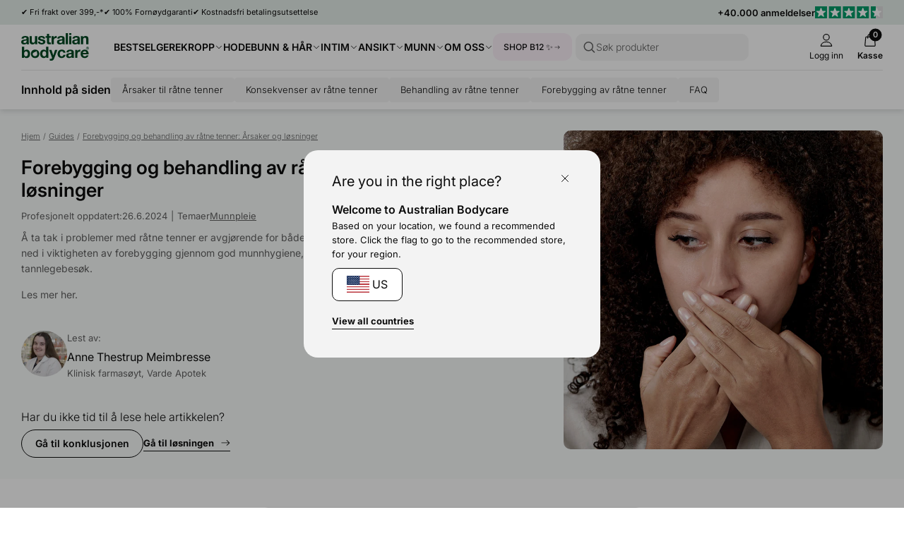

--- FILE ---
content_type: text/css
request_url: https://australian-bodycare.no/cdn/shop/t/43/assets/main.css?v=27505739699865899101762936258
body_size: 2154
content:
html,body{scroll-behavior:smooth}body{font-size:16px;line-height:1.6;--body-text-color: #0c0c0c;color:var(--body-text-color);--pw-mobile-gutter: 15px}input,.input-field{font-family:inherit}.pw{max-width:var(--page-width);margin:0 auto;width:100%;padding-left:var(--pw-mobile-gutter);padding-right:var(--pw-mobile-gutter)}@media (min-width: 1024px){.pw{padding-left:30px;padding-right:30px}}.pw-narrow{max-width:var(--article-width)}@media (max-width: 1199px){.clear-pw-right-tablet-down{width:100%;margin-right:-15px}}@media (min-width: 980px){.pw-full-item{flex:0 1 calc(50% - (var(--column-gap) / 2))}.pw-align-item{flex:0 1 calc(var(--half-page-width) - (var(--column-gap) / 2))}}.absolute-full{position:absolute;top:0;left:0;width:100%;height:100%;z-index:1}.overflow-x,.overflow-x--controls{overflow-x:scroll;flex-wrap:nowrap;padding-bottom:var(--spacing-1);margin-bottom:calc(var(--spacing-1) * -1);justify-content:start}.column.overflow-x .column-item,.overflow-x--controls .column-item{flex-shrink:0}.overflow-x,.overflow-x--controls{-ms-overflow-style:none}.overflow-x::-webkit-scrollbar{display:none}.overflow-x--controls::-webkit-scrollbar{cursor:pointer;-webkit-appearance:none;width:5px;height:5px;padding:3px 0}.overflow-x--controls::-webkit-scrollbar-thumb{cursor:pointer;background-color:var(--color-neutral-3);padding:3px 0}@media (max-width: 979px){.overflow-x-tablet-down,div.overflow-x-tablet-down,.column.overflow-x-tablet-down{overflow-x:scroll;flex-wrap:nowrap;padding-bottom:var(--spacing-1);margin-bottom:calc(var(--spacing-1) * -1);justify-content:start}.column.overflow-x-tablet-down .column-item{flex-shrink:0}.overflow-x-tablet-down{-ms-overflow-style:none}.overflow-x-tablet-down::-webkit-scrollbar{display:none}}.section-heading-group{padding-right:calc(var(--spacing-6) / 2)}.min-height-0{min-height:50vh}.min-height-1{min-height:75vh}.min-height-2{min-height:100vh}@media (max-width: 979px){.flex-top-mobile{order:-1}.align-start{justify-content:start}.align-center{justify-content:center}}.snippet-section-header{max-width:520px}.snippet-section-header .hg-description{font:var(--body-small)}@media (max-width: 979px){.hidden-mobile{display:none!important}.hide-tablet-down{display:none}.snippet-section-header{margin-right:30px}}.styled{background-color:var(--bg-color, inherit);border-color:var(--border-color, inherit);color:var(--text-color, inherit);--accent-color: var(--accent-color, var(--text-color, inherit))}@media (min-width: 980px){.align-stretch-tablet-up{align-items:stretch}.hidden-desktop{display:none!important}.hide-tablet-up{display:none}}.media-item-force-ratio--square{--forced-ratio: 1}.media-item-force-ratio--portrait{--forced-ratio: .7}.media-item-force-ratio--landscape{--forced-ratio: 1.5625}.media-item-force-ratio--slim{--forced-ratio: 2}.media-item-force-ratio--superslim{--forced-ratio: 3}@media (max-width: 979px){.media-item-force-ratio-mobile--landscape{--forced-ratio: 2}.media-item-force-ratio--slim{--forced-ratio: 2.5}}.section-content{padding-top:var(--spacing-5);padding-bottom:var(--spacing-5)}@media (min-width: 980px){.section-content{padding-top:90px;padding-bottom:90px}.media-item-force-ratio-desktop--square{--forced-ratio: 1}}.section-clear-top{padding-top:0}.section-clear-bottom{padding-bottom:0}.section-clear-both{padding-top:0;padding-bottom:0}@media (min-width: 980px) and (max-width: 1439px){.pw.wide-media-left,.pw.wide-media-right{padding:0}.pw.wide-media-right .block-item:nth-child(1){padding-left:calc(var(--spacing-3) + var(--column-gap));max-width:50%}.pw.wide-media-left .block-item:nth-child(1){padding-left:var(--column-gap);max-width:50%}.pw.wide-media-left .block-item:nth-child(2){padding-right:var(--spacing-3)}}@media (min-width: 1440px){.pw.wide-media-left,.pw.wide-media-right,.pw.wide-content-right{max-width:unset;padding:0}.pw.wide-media-right .block-item:nth-child(1){padding-left:calc(50% - var(--half-page-width) + var(--spacing-3) + (var(--column-gap) / 2))}.pw.wide-content-right .wide-content-item:nth-child(1){padding-left:calc(50% - var(--half-page-width) + var(--spacing-3))}.pw.wide-media-left .block-item:nth-child(1){max-width:calc(50% - var(--spacing-3) + (var(--column-gap) / 2))}.pw.wide-media-left .block-item:nth-child(2){max-width:calc(var(--half-page-width) + (var(--column-gap) / 2));padding-right:var(--spacing-3)}}@media (min-width: 980px) and (max-width: 1919px){.pw.wide-media-right .block-item:nth-child(2) .media-item{border-radius:var(--border-radius-0) 0 0 var(--border-radius-0)}.pw.wide-media-left .block-item:nth-child(1) .media-item{border-radius:0 var(--border-radius-0) var(--border-radius-0) 0}}@media (min-width: 1920px){.pw.wide-media-left,.pw.wide-media-right{max-width:1920px;margin:0 auto}}.column{display:flex;flex-wrap:wrap;margin-left:calc(var(--column-gap, 0px) * -1);row-gap:var(--row-gap, 0px)}.column-item-y-stretch{display:flex;align-items:stretch}.flex-nowrap{flex-wrap:nowrap}.column-item{padding-left:var(--column-gap, 0px);flex-grow:1;flex-shrink:1}@media (min-width: 980px){.column{margin-left:calc(var(--column-gap--desktop, var(--column-gap, 0px)) * -1)}.column-item{padding-left:var(--column-gap--desktop, var(--column-gap, 0px))}}.column-1>.column-item{flex-basis:100%;width:100%}.column-1\/5>.column-item{flex-basis:calc(100% / 1.5);width:calc(100% / 1.5)}.column-2>.column-item{flex-basis:50%;width:50%}.column-2\/5>.column-item{flex-basis:40%;width:40%}.column-3>.column-item{flex-basis:calc(100% / 3);width:calc(100% / 3)}.column-3\/5>.column-item{flex-basis:calc(100% / 3.5);width:calc(100% / 3.5)}.column-4>.column-item{flex-basis:25%;width:25%}.column-5>.column-item{flex-basis:20%;width:20%}.column-6>.column-item{flex-basis:16.5%;width:16.5%}.column-item-1,.column>.column-item-1{flex-basis:100%;width:100%}.column-item-2,.column>.column-item-2{flex-basis:50%;width:50%}.column-item-3,.column>.column-item-3{flex-basis:calc(100% / 3);width:calc(100% / 3)}.column-item-4,.column>.column-item-4{flex-basis:25%;width:25%}.column-item-5,.column>.column-item-5{flex-basis:20%;width:20%}.column-item-auto{flex-basis:auto;flex-shrink:1;flex-grow:1}.column-2 .column-item,.column-3 .column-item,.column-4 .column-item,.column-5 .column-item{flex-grow:0}@media (min-width: 980px){.column-item{flex-grow:0;flex-shrink:0}.column-1-tablet-up>.column-item{flex-basis:100%;width:100%}.column-1\/5-tablet-up>.column-item{flex-basis:calc(100% / 1.5);width:calc(100% / 1.5)}.column-2-tablet-up>.column-item{flex-basis:50%;width:50%}.column-2\/5-tablet-up>.column-item{flex-basis:40%;width:40%}.column-3-tablet-up>.column-item{flex-basis:calc(100% / 3);width:calc(100% / 3)}.column-3\/5-tablet-up>.column-item{flex-basis:calc(100% / 3.5);width:calc(100% / 3.5)}.column-3-tablet-up>.column-item-2\/3,.column>.column-item-2\/3-tablet-up,.column-item-2\/3-tablet-up{flex-basis:calc(100% / 3 * 2);width:calc(100% / 3 * 2)}.column>.column-item-3\/10-tablet-up{flex-basis:30%;width:30%}.column>.column-item-4\/10-tablet-up{flex-basis:40%;width:40%}.column>.column-item-5\/10-tablet-up{flex-basis:50%;width:50%}.column>.column-item-6\/10-tablet-up{flex-basis:60%;width:60%}.column>.column-item-7\/10-tablet-up{flex-basis:70%;width:70%}}@media (min-width: 980px){.column-4-tablet-up>.column-item{flex-basis:25%;width:25%}.column-4\/5-tablet-up>.column-item{flex-basis:calc(100% / 4.5);width:calc(100% / 4.5)}.column-5-tablet-up>.column-item{flex-basis:20%;width:20%}.column-5\/5-tablet-up>.column-item{flex-basis:calc(100% / 5.5);width:calc(100% / 5.5)}}@media (min-width: 980px){.column>.column-item-1-tablet-up,.column-item-auto-tablet-up{flex-basis:auto;width:auto;flex-grow:1;flex-shrink:1}.column-item-1-tablet-up,.column>.column-item-1-tablet-up{flex-basis:100%;width:100%}.column-item-2-tablet-up,.column>.column-item-2-tablet-up{flex-basis:50%;width:50%}.column-item-3-tablet-up,.column>.column-item-3-tablet-up{flex-basis:calc(100% / 3);width:calc(100% / 3)}.flex-nowrap-tablet-up{flex-wrap:nowrap}}@media (min-width: 980px){.column-item-4-tablet-up,.column>.column-item-4-tablet-up{flex-basis:25%;width:25%}.column-item-5-tablet-up,.column>.column-item-5-tablet-up{flex-basis:20%;width:20%}}@media (min-width: 980px){.column-pw .column-pw-item{max-width:calc((var(--page-width) - (var(--spacing-3) * 2) + var(--column-gap)) / var(--item-max-width, 1))}}.opacity-0{opacity:0}.opacity-50{opacity:.5}.row{display:flex;align-items:flex-start;column-gap:10px}.row.spread{justify-content:space-between}.row--center{display:flex;align-items:center;column-gap:10px}.row.gap-sm,.row--center.gap-sm{column-gap:15px}.row.gap-md,.row--center.gap-md{column-gap:20px}.row.gap-lg,.row--center.gap-lg{column-gap:30px}.row.gap-xl,.row--center.gap-xl{column-gap:40px}.align-start{align-items:start}.align-center{align-items:center}.justify-start{justify-content:start}.justify-center{justify-content:center}video-wrapper{display:block}video-wrapper[video-state=playing] picture{opacity:0}.video--with-controls{width:100%;flex:1 1 100%}@media (max-width: 450px){.slider-grid-sm-1-item .product__card-item{flex-basis:70%}}.boxlink{display:flex;align-items:center;column-gap:10px;justify-content:space-between;padding:15px 15px 15px 20px;font:var(--font, var(--body-normal-light));width:100%;--icon-size: 20px}.boxlink--sm{padding:12px 17.5px 12px 20px;font:var(--body-subtext-light);--icon-size: 18px}.boxlink-label{display:flex;align-items:center;column-gap:10px}.boxlink-list li{display:block;border:1px solid var(--border-color, var(--color-neutral-3));border-top:none}.boxlink-list li:first-child{border-top:1px solid var(--border-color, var(--color-neutral-3));border-top-left-radius:8px;border-top-right-radius:8px}.boxlink-list li:last-child{border-bottom-left-radius:8px;border-bottom-right-radius:8px}.seplink-list li{display:block;border-bottom:1px solid var(--border-color, var(--color-neutral-3))}.boxlink-icon,.boxlink-icon svg,.card-title-link-icon{height:var(--icon-size);width:var(--icon-size)}.boxlink-label .boxlink-icon{margin-right:5px}.boxlink--sm .boxlink-label .boxlink-icon{margin-right:0}.boxlink-icon img,.card-title-link-icon img{transform:scale(1.3);width:100%;height:100%;display:inline-block}.boxlink-more,.rotate-270{transform:rotate(270deg)}.badge.boxlink-badge,.badge.nav-badge{background-color:var(--bg-color, var(--color-neutral-3));border-color:var(--border-color, var(--color-neutral-3));color:var(--label-color, var(--body-text-color))}.badge.boxlink-badge{margin-left:5px;font-size:10px;padding-top:1px}.story__image-stack.absolute-full,.story__image-stack--large{column-gap:25px;--font: var(--body-subtext);--item-width: 78px}@media (max-width: 979px){.story__image-stack.overflow-x-tablet-down{margin-right:calc(var(--pw-mobile-gutter) * -1)}}@media (min-width: 978px){.story__image-stack--large{column-gap:30px;--item-width: 98px;font-size:14px}.md-up-justify-center{justify-content:center}.story-header.md-up-justify-center{text-align:center}.story-header.md-up-justify-center .snippet-section-header{max-width:100%}}.image-stack-card{min-width:var(--item-width);max-width:calc(var(--item-width) * 1.5)}.image-stack-card-media,.image-stack-card-media img,.image-stack-card-media a{display:block;border-radius:999px;width:calc(var(--item-width) - 4px);margin-left:auto;margin-right:auto}.image-stack-card-media .placeholder{border-radius:999px}.image-stack-card-media img,.image-stack-card-media .placeholder{background-color:var(--item-bg-color, var(--color-neutral-4))}.image-stack-card-media a{border:2px solid transparent}.image-stack-card-meta{text-align:center;font:var(--font);line-height:1.4}.image-stack-card-meta a{padding:var(--spacing-1) 5px 5px;display:block;font-weight:400}.card-media-group{position:relative}.product-card .card-media-primary .media-item{z-index:1}.product-card .card-media-secondary .media-item{z-index:0;position:absolute;top:0;left:0}.product-card .card-media-secondary img{display:none;visibility:hidden}.checkbox-item{--border-color: #000;--bg-color: #fff;--icon-color: transparent;--text-color: var(--body-text-color)}.checkbox-pseudo{position:relative;border-radius:4px;height:20px;width:20px;flex:0 0 20px;border:1px solid var(--border-color);background-color:var(--bg-color)}.checkbox-item .checkbox-input{display:none;visibility:hidden;opacity:0}.checkbox-label,.checkbox-label .rte{font-size:13px;font-weight:300;cursor:pointer}.checkbox-item .checkbox-label .rte a:not(.btn){color:var(--text-color)}.checkbox-item{display:flex;flex-direction:row;column-gap:10px;align-items:center}.checkbox-icon{position:absolute;transition:opacity ease-in-out .125s;top:0;left:0;width:100%;height:100%;opacity:0;color:var(--icon-color)}.checkbox-icon svg{height:100%;width:100%;display:block}.smol-modal{opacity:0;position:fixed;z-index:9;top:100%;width:100%;transition:top ease .25s;max-width:100%;--text-color: var(--body-text-color)}.smol-modal[open]{opacity:1;z-index:99;background-color:#0006;height:100%;width:100%;display:block;top:0;left:0;max-width:100%;transition:none}.smol-modal-inner{display:flex;align-items:center;justify-content:center;height:100%;width:100%;padding-left:12px;padding-right:12px;position:relative}.close-btn-abs{position:absolute;top:0;right:0;cursor:pointer;padding:18px}.smol-modal-body{max-width:400px;background-color:#fff;border-radius:20px;padding:40px 35px 20px;display:flex;flex-direction:column;row-gap:20px}.smol-modal-body .checkbox-label{margin-bottom:1px}.smol-modal-buttons{display:flex;flex-direction:column;row-gap:10px;padding-bottom:40px}.smol-modal-heading{padding-top:20px;font:var(--body-normal-bold)}.smol-modal-body .rte{font:var(--body-subtext-light)}.smol-modal-body .rte a:not(.btn){color:var(--text-color)}.smol-modal-body .btn{font-weight:500;min-height:45px}.smol-modal-body .btn:not(.btn-fill-primary){border-color:var(--color-neutral-3)}.smol-modal-body .btn[name=reject]{border-width:2px;border-color:var(--color-neutral-3);font-weight:400}.smol-modal-body .btn[name=reject]:hover{border-color:var(--color-neutral-5)}.no-smooth-scroll{scroll-behavior:initial}.tab-group{border-bottom:1px solid var(--color-neutral-3);margin-bottom:15px}.tab-button{cursor:pointer;padding:10px;position:relative}.tab-button span{font:var(--body-small-light)}@media (max-width: 660px){.tab-button{padding:8px}.tab-button span{font-size:13px}}.tab-button--active span{font-weight:600}.tab-button--active:after,.tab-button:hover:after{position:absolute;content:"";width:100%;height:2px;bottom:-1px;background-color:var(--color-neutral-1);display:block;left:0}
/*# sourceMappingURL=/cdn/shop/t/43/assets/main.css.map?v=27505739699865899101762936258 */


--- FILE ---
content_type: text/css
request_url: https://australian-bodycare.no/cdn/shop/t/43/assets/element-typography.css?v=107245045547506318841762936258
body_size: -149
content:
:root{--font-size-h1: 37px;--font-size-h2: 27px;--font-size-h3: 23px;--font-size-h4: 20px;--font-size-h5: 18px;--font-size-text: 16px;--font-size-subtext: 13px;--font-size-list: 12px;--font-size-title: 18px;--font-size-label: 11px;--font-size-stamp: 8px;--font-size-stat: 56px;--font-stat-numb: 600 var(--font-size-stat) / 1.15 var(--font-family);--h1: 600 var(--font-size-h1) / 1.2 var(--font-family);--h2: 600 var(--font-size-h2) / 1.2 var(--font-family);--h3: 600 var(--font-size-h3) / 1.2 var(--font-family);--h4: 400 var(--font-size-h4) / 1.2 var(--font-family);--h4-light: 300 var(--font-size-h4) / 1.2 var(--font-family);--h4-bold: 600 var(--font-size-h4) / 1.2 var(--font-family);--h5: 400 var(--font-size-h5) / 1.2 var(--font-family);--h5-light: 300 var(--font-size-h5) / 1.2 var(--font-family);--h5-bold: 600 var(--font-size-h5) / 1.2 var(--font-family);--body-normal-light: 300 var(--font-size-text) / 1.6 var(--font-family);--body-normal: 400 var(--font-size-text) / 1.6 var(--font-family);--body-normal-medium: 500 var(--font-size-text) / 1.6 var(--font-family);--body-normal-bold: 600 var(--font-size-text) / 1.6 var(--font-family);--body-small-font-size: 14px;--body-small-light: 300 var(--body-small-font-size) / 1.6 var(--font-family);--body-small-base: 400 var(--body-small-font-size) / 1.6 var(--font-family);--body-small: var(--body-small-base);--body-small-medium: 500 var(--body-small-font-size) / 1.6 var(--font-family);--body-small-bold: 600 var(--body-small-font-size) / 1.6 var(--font-family);--body-small-light-smaller: 300 12px / 1.6 var(--font-family);--body-small-base-smaller: 400 12px / 1.6 var(--font-family);--body-subtext-light: 300 var(--font-size-subtext) / 1.6 var(--font-family);--body-subtext: 400 var(--font-size-subtext) / 1.6 var(--font-family);--body-subtext-medium: 500 var(--font-size-subtext) / 1.6 var(--font-family);--body-subtext-bold: 600 var(--font-size-subtext) / 1.6 var(--font-family);--body-label-light: 300 var(--font-size-label) / 1.6 var(--font-family);--body-label: 400 var(--font-size-label) / 1.6 var(--font-family);--body-label-bold: 600 var(--font-size-label) / 1.6 var(--font-family)}@media (max-width: 979px){:root{--font-size-h1: 27px;--font-size-h2: 24px;--font-size-h3: 19px;--font-size-h4: 17px;--font-size-h5: 16px;--font-size-text: 15px;--font-size-stat: 37px}}.h1{font:var(--h1)}.h2{font:var(--h2)}.h3{font:var(--h3)}.h,.h4{font:var(--h4)}.h4-light{font:var(--h4-light)}.h4-bold{font:var(--h4-bold)}.h5{font:var(--h5)}.h5-light{font:var(--h5-light)}.h5-bold{font:var(--h5-bold)}.h6{font-weight:600;font-size:var(--font-size-text)}.stat-number{font:var(--font-stat-numb)}.body-text-light{font:var(--body-normal-light)}.body-text{font:var(--body-normal)}.body-text-bold{font:var(--body-normal-bold)}.text,.text-base,.text-base-alt,.text-light,.text-bold{font-size:var(--font-size-text)}@media (max-width: 979px){.text-base-alt{font-size:var(--font-size-list)}}.text-light{font-weight:300}.text-bold{font-weight:600}.subtext,.subtext-base,.subtext-light,.subtext-bold{font-size:var(--font-size-subtext)}.subtext-light{font-weight:300}.subtext-bold{font-weight:600}.list-large{font-size:var(--font-size-text)}.list,.list-base,.list-caps{font-size:var(--font-size-list)}.list-caps{font-weight:600;text-transform:uppercase}.title,.title-base,.title-bold{font-size:var(--font-size-title)}.title-bold{font-weight:600}.label,.label-base,.label-light,.label-bold{font-size:var(--font-size-label)}.label-light{font-weight:300}.label-bold{font-weight:600}.stamp,.stamp-base,.stamp-light{font-size:var(--font-size-stamp)}.stamp-light{font-weight:300}.strike{text-decoration:line-through}.rule{text-decoration:underline}
/*# sourceMappingURL=/cdn/shop/t/43/assets/element-typography.css.map?v=107245045547506318841762936258 */


--- FILE ---
content_type: text/css
request_url: https://australian-bodycare.no/cdn/shop/t/43/assets/component-text-elements.css?v=93437655973908491021762936258
body_size: 683
content:
.media-item,.media-item-fixed{position:relative;width:100%;display:block;overflow:hidden;border-radius:var(--border-radius-0)}.media-item:before,.media-item-fixed:before{content:"";display:block;width:100%}.media-item:before{padding-top:calc(100% / var(--forced-ratio, var(--ratio)))}.media-item-fixed:before{padding-top:var(--media-fixed-height, 100px)}.media{position:absolute;top:0;left:0;width:100%;height:100%;object-fit:cover}.media--rounded{border-radius:var(--border-radius-0)}.media-label{font-size:var(--font-size-subtext);margin-top:var(--spacing-0);padding-right:var(--spacing-2);color:var(--section-secondary-item-color, var(--color-neutral-1))}.media-label a{text-decoration:underline;font-weight:600}@media (min-width: 980px){.media-container-fill{align-self:normal;display:flex;align-items:start;justify-content:start;flex-direction:column}.media-container-fill .media-item{flex:0 1 100%}.media-container-fill .media-label{flex:0 0 auto}.media-container-fill .media-item:before{height:100%;padding-top:0}}@media (max-width: 979px){.media-label{font-size:var(--font-size-label)}}.block-usp{display:flex;align-items:stretch}.usp,.usp-stack,.usp-box,.usp-content{display:flex}.usp,.usp-stack{align-items:center}.usp-content{flex-direction:column}.usp .usp-title,.usp .usp-description,.usp-stack .usp-title,.usp-stack .usp-description{line-height:1.2;font-size:var(--font-size-label)}.usp .usp-title,.usp-stack .usp-title{font-weight:600}.usp-box{padding:var(--spacing-2);border:1px solid var(--color-neutral-3);border-radius:var(--border-radius-0)}.usp-box .usp-content{margin-left:var(--spacing-2)}.usp-box .usp-title{font-size:var(--font-size-text);font-weight:600}.usp-box .usp-description{font-size:var(--font-size-subtext)}@media (max-width: 979px){.usp .usp-content,.usp-stack .usp-content{margin-left:var(--spacing-0)}}@media (min-width: 980px){.usp,.usp-stack,.usp .usp-content,.usp-stack .usp-content{flex-direction:column;align-items:center}.usp .usp-content,.usp-stack .usp-content{margin-top:var(--spacing-0)}}.usp-list,.usp-list-base{display:flex;align-items:start;column-gap:70px}@media (max-width: 979px){.usp-list,.usp-list-base{overflow-x:scroll;column-gap:var(--spacing-4);-ms-overflow-style:none}.usp-list::-webkit-scrollbar,.usp-list-base::-webkit-scrollbar{display:none}}.progress-bar-item,.progress-bar-item-base{width:100%;position:relative}.progress-bar{border-radius:999px;width:100%;position:absolute;top:50%;left:0;transform:translateY(-50%);background-color:var(--color-neutral-3);height:10px;overflow:hidden}.progress-bar-fill,.progress-bar-indicator-item{transition:width var(--transition-0)}.progress-icon{position:absolute;top:0;right:-5px;transform:translateY(-50%);line-height:1;width:16px;height:16px}.progress-bar-fill{width:var(--progress-bar-progress);height:100%;background-color:var(--color-neutral-0);border-bottom-left-radius:4px;border-top-left-radius:4px}.progress-bar-indicator-item{width:100%;display:flex;justify-content:flex-end;transform:translate(calc(-100% + var(--progress-bar-progress, 0%)))}.progress-bar-indicator{transform:translate(50%);border:1px solid var(--color-neutral-1);background-color:var(--color-neutral-5);border-radius:999px;padding:5px 15px;font-size:var(--font-size-subtext);display:flex}@media (max-width: 979px){.progress-bar-indicator{display:none}}.icon-group,.icon-group-base,.icon-group-bold{cursor:pointer;display:flex;font-size:var(--font-size-list);flex-direction:column;align-items:center}.icon-group-bold{font-weight:600}@media (max-width: 979px){.icon-group-bold-tablet-up{font-weight:600}}.icon-group .icon-container,.icon-group-base .icon-container,.icon-group-bold .icon-container{position:relative;display:flex;justify-content:center;align-items:center}.icon-group-count{border-radius:999px;background-color:var(--color-neutral-0);position:absolute;top:0;right:0;transform:translate(25%,-25%);width:18px;height:18px}.icon-group-count[data-count-active]{background-color:var(--color-primary-0)}.icon-group-icon{width:24px;height:24px}.icon-group-count .counter{position:absolute;top:50%;left:50%;transform:translate(-50%,-50%);color:var(--color-neutral-5);font-size:var(--font-size-label);font-weight:600}.list,.list-medium,.list-large{display:flex;flex-direction:column}.li{color:var(--color-neutral-1)}.li:not(:last-child),.list .li-heading,.list-medium .li-heading{margin-bottom:7.5px}.list .li,.list-medium .li{font-size:var(--font-size-list)}.list-large .li{font-size:var(--font-size-text)}.list .li-heading,.list-medium .li-heading{font-size:14px;font-weight:600}.list-large .li-heading{font-size:var(--font-size-title);font-weight:600;margin-bottom:var(--spacing-1)}.pagination-item,.pagination-item-base{display:flex;flex-direction:column;align-items:center}.pagination-info{font-size:var(--font-size-text)}.pagination-bar{border-radius:999px;background-color:var(--color-neutral-3);overflow:hidden;display:flex;justify-content:center;align-items:center;margin:var(--spacing-1) 0 var(--spacing-2);height:4px;width:250px}.pagination-bar-fill{width:100%;height:100%;background-color:var(--color-neutral-0);border-radius:999px;transform:translate(calc(-100% + var(--pagination-progress, 0%)));transition:transform var(--transition-0)}@media (max-width: 979px){.pagination-bar{margin:var(--spacing-1) 0}}.info-txt,.info-txt-base,.info-txt-badges,.info-txt-btn{display:flex;align-items:center}.info-txt,.info-txt-base{justify-content:space-between;width:100%}.info-txt-btns-wrapper{display:flex;flex-wrap:wrap;column-gap:var(--spacing-3);row-gap:var(--spacing-1);align-items:center}.info-txt-meta,.info-txt-meta-spaced{position:relative;display:flex;align-items:center;column-gap:var(--spacing-1);row-gap:2px;width:100%;flex-wrap:wrap}.info-txt-meta-spaced{justify-content:space-between}.info-txt-author-area{display:flex;align-items:center}.info-txt-label,.info-txt-date,.info-txt-author,.info-txt-author-info{font-size:var(--font-size-subtext)}.info-txt-label{font-weight:600;margin-right:var(--spacing-2);flex-shrink:0}.info-txt-author{font-weight:600;text-decoration:underline;margin-right:var(--spacing-0)}.info-txt-author-info{color:var(--section-secondary-item-color, var(--color-neutral-1))}.info-txt-badges{column-gap:var(--spacing-1);row-gap:var(--spacing-0);flex-wrap:wrap}.info-txt-btn{flex-direction:column;align-items:start}.info-txt-btn .info-txt-label{font-weight:300;font-size:var(--font-size-text);margin-bottom:var(--spacing-0)}@media (max-width: 979px){.info-txt .info-txt-label,.info-txt-base .info-txt-label,.info-txt-date,.info-txt-author,.info-txt-author-info{font-size:var(--font-size-label)}.info-txt-author-area{flex-direction:column;align-items:start}}.info-popup-container{padding:var(--spacing-1);margin:calc(var(--spacing-1) * -1);display:flex;justify-content:center;align-items:center}.info-popup{opacity:0;pointer-events:none;position:absolute;bottom:var(--spacing-2);width:200px;padding:var(--spacing-1);border-radius:var(--border-radius-0);transform:translateY(-100%);border:1px solid var(--color-neutral-3);transition:var(--transition-0);z-index:1;background-color:var(--color-neutral-5);left:0;font-size:var(--font-size-list)}.info-popup-container:hover .info-popup,.info-popup-container:active .info-popup,.info-popup:hover{pointer-events:all;opacity:1}
/*# sourceMappingURL=/cdn/shop/t/43/assets/component-text-elements.css.map?v=93437655973908491021762936258 */


--- FILE ---
content_type: text/css
request_url: https://australian-bodycare.no/cdn/shop/t/43/assets/element-color.css?v=46450089196869586941762936258
body_size: 2182
content:
:root{--color-neutral-0: #0c0c0c;--color-neutral-0-transparent: #0c0c0c00;--color-neutral-1: #616161;--color-neutral-1-transparent: #61616100;--color-neutral-2: #939393;--color-neutral-2-transparent: #93939300;--color-neutral-3: #e4e4e4;--color-neutral-3-transparent: #e4e4e400;--color-neutral-4: #f3f3f3;--color-neutral-4-transparent: #f3f3f300;--color-neutral-5: #fff;--color-neutral-5-transparent: #ffffff00;--color-primary-0: #005129;--color-primary-0-transparent: #00512900;--color-primary-1: #407c53;--color-primary-1-transparent: #407c5300;--color-primary-2: #7fa793;--color-primary-2-transparent: #7fa79300;--color-primary-3: #bfd3c9;--color-primary-3-transparent: #bfd3c900;--color-primary-4: #e5ede9;--color-primary-4-transparent: #e5ede900;--color-face-0: #a58c80;--color-face-0-transparent: #a58c8000;--color-face-1: #bba9a0;--color-face-1-transparent: #bba9a000;--color-face-2: #a58c80;--color-face-2-transparent: #d2c5bf00;--color-face-3: #d2c5bf;--color-face-3-transparent: #a58c8000;--color-face-4: #f6f3f2;--color-face-4-transparent: #f6f3f200;--color-body-0: #9a9c94;--color-body-0-transparent: #9a9c9400;--color-body-1: #b3b5af;--color-body-1-transparent: #b3b5af00;--color-body-2: #cccdc9;--color-body-2-transparent: #cccdc900;--color-body-3: #e6e6e4;--color-body-3-transparent: #e6e6e400;--color-body-4: #f5f5f4;--color-body-4-transparent: #f5f5f400;--color-hair-0: #ad976a;--color-hair-0-transparent: #ad976a00;--color-hair-1: #c1b18f;--color-hair-1-transparent: #c1b18f00;--color-hair-2: #d6cbb4;--color-hair-2-transparent: #d6cbb400;--color-hair-3: #ebe5da;--color-hair-3-transparent: #ebe5da00;--color-hair-4: #f7f5f0;--color-hair-4-transparent: #f7f5f000;--color-pure-0: #7e977c;--color-pure-0-transparent: #7e977c00;--color-pure-1: #9eb19d;--color-pure-1-transparent: #9eb19d00;--color-pure-2: #bfcbbd;--color-pure-2-transparent: #bfcbbd00;--color-pure-3: #dfe5de;--color-pure-3-transparent: #dfe5de00;--color-pure-4: #f2f5f2;--color-pure-4-transparent: #f2f5f200;--color-intim-0: #a990a4;--color-intim-0-transparent: #a990a400;--color-intim-1: #bfacbb;--color-intim-1-transparent: #bfacbb00;--color-intim-2: #d4c7d1;--color-intim-2-transparent: #d4c7d100;--color-intim-3: #e9e3e8;--color-intim-3-transparent: #e9e3e800;--color-intim-4: #f6f4f6;--color-intim-4-transparent: #f6f4f600;--color-lus-0: #a1715c;--color-lus-0-transparent: #a1715c00;--color-lus-1: #b79484;--color-lus-1-transparent: #b7948400;--color-lus-2: #cfb7ad;--color-lus-2-transparent: #cfb7ad00;--color-lus-3: #e7dcd6;--color-lus-3-transparent: #e7dcd600;--color-lus-4: #f5f0ef;--color-lus-4-transparent: #f5f0ef00;--color-fod-0: #b9c5cb;--color-fod-0-transparent: #b9c5cb00;--color-fod-1: #cad3d8;--color-fod-1-transparent: #cad3d800;--color-fod-2: #dce2e5;--color-fod-2-transparent: #dce2e500;--color-fod-3: #edf0f2;--color-fod-3-transparent: #edf0f200;--color-fod-4: #f8f9fa;--color-fod-4-transparent: #f8f9fa00;--color-loss-0: #8d966f;--color-loss-0-transparent: #8d966f00;--color-loss-1: #a9b093;--color-loss-1-transparent: #a9b09300;--color-loss-2: #c6cbb7;--color-loss-2-transparent: #c6cbb700;--color-loss-3: #e3e5db;--color-loss-3-transparent: #e3e5db00;--color-loss-4: #f4f4f1;--color-loss-4-transparent: #f4f4f100;--color-mund-0: #b8d9ce;--color-mund-0-transparent: #b8d9ce00;--color-mund-1: #cae2da;--color-mund-1-transparent: #cae2da00;--color-mund-2: #dbece7;--color-mund-2-transparent: #dbece700;--color-mund-3: #edf5f3;--color-mund-3-transparent: #edf5f300;--color-mund-4: #f8fbfa;--color-mund-4-transparent: #f8fbfa00;--color-men-0: #e0e0e0;--color-men-0-transparent: #e0e0e000;--color-men-1: #e8e8e8;--color-men-1-transparent: #e8e8e800;--color-men-2: #efefef;--color-men-2-transparent: #efefef00;--color-men-3: #f7f7f7;--color-men-3-transparent: #f7f7f700;--color-men-4: #fcfcfc;--color-men-4-transparent: #fcfcfc00;--color-sunscreen-0: #bc9658;--color-sunscreen-0-transparent: #bc965800;--color-sunscreen-1: #cdb082;--color-sunscreen-1-transparent: #cdb08200;--color-sunscreen-2: #ddcbab;--color-sunscreen-2-transparent: #ddcbab00;--color-sunscreen-3: #eee5d5;--color-sunscreen-3-transparent: #eee5d500;--color-sunscreen-4: #f8f4ee;--color-sunscreen-4-transparent: #f8f4ee00;--color-sky-4: #F8FAFB;--color-b12-0: #D197BA;--color-b12-0-transparent: #D197BA00;--color-b12-1: #DCB1CB;--color-b12-1-transparent: #DCB1CB00;--color-b12-2: #E8CBDC;--color-b12-2-transparent: #E8CBDC00;--color-b12-3: #F3E5EE;--color-b12-3-transparent: #F3E5EE00;--color-b12-4: #FAF5F8;--color-b12-4-transparent: #FAF5F800;--color-review-0: #00b67a}.color,.color-neutral-0{color:var(--color-neutral-0)}.color-neutral-1{color:var(--color-neutral-1)}.color-neutral-2{color:var(--color-neutral-2)}.color-neutral-3{color:var(--color-neutral-3)}.color-neutral-4{color:var(--color-neutral-4)}.color-neutral-5{color:var(--color-neutral-5)}.color-primary-0{color:var(--color-primary-0)}.color-primary-1{color:var(--color-primary-1)}.color-primary-2{color:var(--color-primary-2)}.color-primary-3{color:var(--color-primary-3)}.color-primary-4{color:var(--color-primary-4)}.color-face-0{color:var(--color-face-0)}.color-face-1{color:var(--color-face-1)}.color-face-2{color:var(--color-face-2)}.color-face-3{color:var(--color-face-3)}.color-face-4{color:var(--color-face-4)}.color-body-0{color:var(--color-body-0)}.color-body-1{color:var(--color-body-1)}.color-body-2{color:var(--color-body-2)}.color-body-3{color:var(--color-body-3)}.color-body-4{color:var(--color-body-4)}.color-hair-0{color:var(--color-hair-0)}.color-hair-1{color:var(--color-hair-1)}.color-hair-2{color:var(--color-hair-2)}.color-hair-3{color:var(--color-hair-3)}.color-hair-4{color:var(--color-hair-4)}.color-pure-0{color:var(--color-pure-0)}.color-pure-1{color:var(--color-pure-1)}.color-pure-2{color:var(--color-pure-2)}.color-pure-3{color:var(--color-pure-3)}.color-pure-4{color:var(--color-pure-4)}.color-intim-0{color:var(--color-intim-0)}.color-intim-1{color:var(--color-intim-1)}.color-intim-2{color:var(--color-intim-2)}.color-intim-3{color:var(--color-intim-3)}.color-intim-4{color:var(--color-intim-4)}.color-lus-0{color:var(--color-lus-0)}.color-lus-1{color:var(--color-lus-1)}.color-lus-2{color:var(--color-lus-2)}.color-lus-3{color:var(--color-lus-3)}.color-lus-4{color:var(--color-lus-4)}.color-fod-0{color:var(--color-fod-0)}.color-fod-1{color:var(--color-fod-1)}.color-fod-2{color:var(--color-fod-2)}.color-fod-3{color:var(--color-fod-3)}.color-fod-4{color:var(--color-fod-4)}.color-loss-0{color:var(--color-loss-0)}.color-loss-1{color:var(--color-loss-1)}.color-loss-2{color:var(--color-loss-2)}.color-loss-3{color:var(--color-loss-3)}.color-loss-4{color:var(--color-loss-4)}.color-mund-0{color:var(--color-mund-0)}.color-mund-1{color:var(--color-mund-1)}.color-mund-2{color:var(--color-mund-2)}.color-mund-3{color:var(--color-mund-3)}.color-mund-4{color:var(--color-mund-4)}.color-men-0{color:var(--color-men-0)}.color-men-1{color:var(--color-men-1)}.color-men-2{color:var(--color-men-2)}.color-men-3{color:var(--color-men-3)}.color-men-4{color:var(--color-men-4)}.color-sunscreen-0{color:var(--color-sunscreen-0)}.color-sunscreen-1{color:var(--color-sunscreen-1)}.color-sunscreen-2{color:var(--color-sunscreen-2)}.color-sunscreen-3{color:var(--color-sunscreen-3)}.color-sunscreen-4{color:var(--color-sunscreen-4)}.color-b12-0{color:var(--color-b12-0)}.color-b12-1{color:var(--color-b12-1)}.color-b12-2{color:var(--color-b12-2)}.color-b12-3{color:var(--color-b12-3)}.color-b12-4{color:var(--color-b12-4)}.color-review-0{color:var(--color-review-0)}.bg-var{background-color:var(--bg-color, inherit)}.bg-neutral-0,.bg-theme-neutral-0{background-color:var(--color-neutral-0)}.bg-theme-neutral-0 .txtdown:before{background:linear-gradient(var(--color-neutral-0-transparent),var(--color-neutral-0))}.bg-neutral-1,.bg-theme-neutral-1{background-color:var(--color-neutral-1)}.bg-theme-neutral-1 .txtdown:before{background:linear-gradient(var(--color-neutral-1-transparent),var(--color-neutral-1))}.bg-neutral-2,.bg-theme-neutral-2{background-color:var(--color-neutral-2)}.bg-theme-neutral-2 .txtdown:before{background:linear-gradient(var(--color-neutral-2-transparent),var(--color-neutral-2))}.bg-neutral-3,.bg-theme-neutral-3{background-color:var(--color-neutral-3)}.bg-theme-neutral-3 .txtdown:before{background:linear-gradient(var(--color-neutral-3-transparent),var(--color-neutral-3))}.bg-neutral-4,.bg-theme-neutral-4{background-color:var(--color-neutral-5)}.bg-theme-neutral-4 .txtdown:before{background:linear-gradient(var(--color-neutral-5-transparent),var(--color-neutral-5))}.bg-primary-0,.bg-theme-primary-0{background-color:var(--color-primary-0)}.bg-theme-primary-0 .txtdown:before{background:linear-gradient(var(--color-primary-0-transparent),var(--color-primary-0))}.bg-primary-1,.bg-theme-primary-1{background-color:var(--color-primary-1)}.bg-theme-primary-1 .txtdown:before{background:linear-gradient(var(--color-primary-1-transparent),var(--color-primary-1))}.bg-primary-2,.bg-theme-primary-2{background-color:var(--color-primary-2)}.bg-theme-primary-2 .txtdown:before{background:linear-gradient(var(--color-primary-2-transparent),var(--color-primary-2))}.bg-primary-3,.bg-theme-primary-3{background-color:var(--color-primary-3)}.bg-theme-primary-3 .txtdown:before{background:linear-gradient(var(--color-primary-3-transparent),var(--color-primary-3))}.bg-primary-4,.bg-theme-primary-4{background-color:var(--color-primary-4)}.bg-theme-primary-4 .txtdown:before{background:linear-gradient(var(--color-primary-4-transparent),var(--color-primary-4))}.bg-face-0,.bg-theme-face-0{background-color:var(--color-face-0)}.bg-theme-face-0 .txtdown:before{background:linear-gradient(var(--color-face-0-transparent),var(--color-face-0))}.bg-face-1,.bg-theme-face-1{background-color:var(--color-face-1)}.bg-theme-face-1 .txtdown:before{background:linear-gradient(var(--color-face-1-transparent),var(--color-face-1))}.bg-face-2,.bg-theme-face-2{background-color:var(--color-face-2)}.bg-theme-face-2 .txtdown:before{background:linear-gradient(var(--color-face-2-transparent),var(--color-face-2))}.bg-face-3,.bg-theme-face-3{background-color:var(--color-face-3)}.bg-theme-face-3 .txtdown:before{background:linear-gradient(var(--color-face-3-transparent),var(--color-face-3))}.bg-face-4,.bg-theme-face-4{background-color:var(--color-face-4)}.bg-theme-face-4 .txtdown:before{background:linear-gradient(var(--color-face-4-transparent),var(--color-face-4))}.bg-body-0,.bg-theme-body-0{background-color:var(--color-body-0)}.bg-theme-body-0 .txtdown:before{background:linear-gradient(var(--color-body-0-transparent),var(--color-body-0))}.bg-body-1,.bg-theme-body-1{background-color:var(--color-body-1)}.bg-theme-body-1 .txtdown:before{background:linear-gradient(var(--color-body-1-transparent),var(--color-body-1))}.bg-body-2,.bg-theme-body-2{background-color:var(--color-body-2)}.bg-theme-body-2 .txtdown:before{background:linear-gradient(var(--color-body-2-transparent),var(--color-body-2))}.bg-body-3,.bg-theme-body-3{background-color:var(--color-body-3)}.bg-theme-body-3 .txtdown:before{background:linear-gradient(var(--color-body-3-transparent),var(--color-body-3))}.bg-body-4,.bg-theme-body-4{background-color:var(--color-body-4)}.bg-theme-body-4 .txtdown:before{background:linear-gradient(var(--color-body-4-transparent),var(--color-body-4))}.bg-hair-0,.bg-theme-hair-0{background-color:var(--color-hair-0)}.bg-theme-hair-0 .txtdown:before{background:linear-gradient(var(--color-hair-0-transparent),var(--color-hair-0))}.bg-hair-1,.bg-theme-hair-1{background-color:var(--color-hair-1)}.bg-theme-hair-1 .txtdown:before{background:linear-gradient(var(--color-hair-1-transparent),var(--color-hair-1))}.bg-hair-2,.bg-theme-hair-2{background-color:var(--color-hair-2)}.bg-theme-hair-2 .txtdown:before{background:linear-gradient(var(--color-hair-2-transparent),var(--color-hair-2))}.bg-hair-3,.bg-theme-hair-3{background-color:var(--color-hair-3)}.bg-theme-hair-3 .txtdown:before{background:linear-gradient(var(--color-hair-3-transparent),var(--color-hair-3))}.bg-hair-4,.bg-theme-hair-4{background-color:var(--color-hair-4)}.bg-theme-hair-4 .txtdown:before{background:linear-gradient(var(--color-hair-4-transparent),var(--color-hair-4))}.bg-pure-0,.bg-theme-pure-0{background-color:var(--color-pure-0)}.bg-theme-pure-0 .txtdown:before{background:linear-gradient(var(--color-pure-0-transparent),var(--color-pure-0))}.bg-pure-1,.bg-theme-pure-1{background-color:var(--color-pure-1)}.bg-theme-pure-1 .txtdown:before{background:linear-gradient(var(--color-pure-1-transparent),var(--color-pure-1))}.bg-pure-2,.bg-theme-pure-2{background-color:var(--color-pure-2)}.bg-theme-pure-2 .txtdown:before{background:linear-gradient(var(--color-pure-2-transparent),var(--color-pure-2))}.bg-pure-3,.bg-theme-pure-3{background-color:var(--color-pure-3)}.bg-theme-pure-3 .txtdown:before{background:linear-gradient(var(--color-pure-3-transparent),var(--color-pure-3))}.bg-pure-4,.bg-theme-pure-4{background-color:var(--color-pure-4)}.bg-theme-pure-4 .txtdown:before{background:linear-gradient(var(--color-pure-4-transparent),var(--color-pure-4))}.bg-intim-0,.bg-theme-intim-0{background-color:var(--color-intim-0)}.bg-theme-intim-0 .txtdown:before{background:linear-gradient(var(--color-intim-0-transparent),var(--color-intim-0))}.bg-intim-1,.bg-theme-intim-1{background-color:var(--color-intim-1)}.bg-theme-intim-1 .txtdown:before{background:linear-gradient(var(--color-intim-1-transparent),var(--color-intim-1))}.bg-intim-2,.bg-theme-intim-2{background-color:var(--color-intim-2)}.bg-theme-intim-2 .txtdown:before{background:linear-gradient(var(--color-intim-2-transparent),var(--color-intim-2))}.bg-intim-3,.bg-theme-intim-3{background-color:var(--color-intim-3)}.bg-theme-intim-3 .txtdown:before{background:linear-gradient(var(--color-intim-3-transparent),var(--color-intim-3))}.bg-intim-4,.bg-theme-intim-4{background-color:var(--color-intim-4)}.bg-theme-intim-4 .txtdown:before{background:linear-gradient(var(--color-intim-4-transparent),var(--color-intim-4))}.bg-lus-0,.bg-theme-lus-0{background-color:var(--color-lus-0)}.bg-theme-lus-0 .txtdown:before{background:linear-gradient(var(--color-lus-0-transparent),var(--color-lus-0))}.bg-lus-1,.bg-theme-lus-1{background-color:var(--color-lus-1)}.bg-theme-lus-1 .txtdown:before{background:linear-gradient(var(--color-lus-1-transparent),var(--color-lus-1))}.bg-lus-2,.bg-theme-lus-2{background-color:var(--color-lus-2)}.bg-theme-lus-2 .txtdown:before{background:linear-gradient(var(--color-lus-2-transparent),var(--color-lus-2))}.bg-lus-3,.bg-theme-lus-3{background-color:var(--color-lus-3)}.bg-theme-lus-3 .txtdown:before{background:linear-gradient(var(--color-lus-3-transparent),var(--color-lus-3))}.bg-lus-4,.bg-theme-lus-4{background-color:var(--color-lus-4)}.bg-theme-lus-4 .txtdown:before{background:linear-gradient(var(--color-lus-4-transparent),var(--color-lus-4))}.bg-fod-0,.bg-theme-fod-0{background-color:var(--color-fod-0)}.bg-theme-fod-0 .txtdown:before{background:linear-gradient(var(--color-fod-0-transparent),var(--color-fod-0))}.bg-fod-1,.bg-theme-fod-1{background-color:var(--color-fod-1)}.bg-theme-fod-1 .txtdown:before{background:linear-gradient(var(--color-fod-1-transparent),var(--color-fod-1))}.bg-fod-2,.bg-theme-fod-2{background-color:var(--color-fod-2)}.bg-theme-fod-2 .txtdown:before{background:linear-gradient(var(--color-fod-2-transparent),var(--color-fod-2))}.bg-fod-3,.bg-theme-fod-3{background-color:var(--color-fod-3)}.bg-theme-fod-3 .txtdown:before{background:linear-gradient(var(--color-fod-3-transparent),var(--color-fod-3))}.bg-fod-4,.bg-theme-fod-4{background-color:var(--color-fod-4)}.bg-theme-fod-4 .txtdown:before{background:linear-gradient(var(--color-fod-4-transparent),var(--color-fod-4))}.bg-loss-0,.bg-theme-loss-0{background-color:var(--color-loss-0)}.bg-theme-loss-0 .txtdown:before{background:linear-gradient(var(--color-loss-0-transparent),var(--color-loss-0))}.bg-loss-1,.bg-theme-loss-1{background-color:var(--color-loss-1)}.bg-theme-loss-1 .txtdown:before{background:linear-gradient(var(--color-loss-1-transparent),var(--color-loss-1))}.bg-loss-2,.bg-theme-loss-2{background-color:var(--color-loss-2)}.bg-theme-loss-2 .txtdown:before{background:linear-gradient(var(--color-loss-2-transparent),var(--color-loss-2))}.bg-loss-3,.bg-theme-loss-3{background-color:var(--color-loss-3)}.bg-theme-loss-3 .txtdown:before{background:linear-gradient(var(--color-loss-3-transparent),var(--color-loss-3))}.bg-loss-4,.bg-theme-loss-4{background-color:var(--color-loss-4)}.bg-theme-loss-4 .txtdown:before{background:linear-gradient(var(--color-loss-4-transparent),var(--color-loss-4))}.bg-mund-0,.bg-theme-mund-0{background-color:var(--color-mund-0)}.bg-theme-mund-0 .txtdown:before{background:linear-gradient(var(--color-mund-0-transparent),var(--color-mund-0))}.bg-mund-1,.bg-theme-mund-1{background-color:var(--color-mund-1)}.bg-theme-mund-1 .txtdown:before{background:linear-gradient(var(--color-mund-1-transparent),var(--color-mund-1))}.bg-mund-2,.bg-theme-mund-2{background-color:var(--color-mund-2)}.bg-theme-mund-2 .txtdown:before{background:linear-gradient(var(--color-mund-2-transparent),var(--color-mund-2))}.bg-mund-3,.bg-theme-mund-3{background-color:var(--color-mund-3)}.bg-theme-mund-3 .txtdown:before{background:linear-gradient(var(--color-mund-3-transparent),var(--color-mund-3))}.bg-mund-4,.bg-theme-mund-4{background-color:var(--color-mund-4)}.bg-theme-mund-4 .txtdown:before{background:linear-gradient(var(--color-mund-4-transparent),var(--color-mund-4))}.bg-men-0,.bg-theme-men-0{background-color:var(--color-men-0)}.bg-theme-men-0 .txtdown:before{background:linear-gradient(var(--color-men-0-transparent),var(--color-men-0))}.bg-men-1,.bg-theme-men-1{background-color:var(--color-men-1)}.bg-theme-men-1 .txtdown:before{background:linear-gradient(var(--color-men-1-transparent),var(--color-men-1))}.bg-men-2,.bg-theme-men-2{background-color:var(--color-men-2)}.bg-theme-men-2 .txtdown:before{background:linear-gradient(var(--color-men-2-transparent),var(--color-men-2))}.bg-men-3,.bg-theme-men-3{background-color:var(--color-men-3)}.bg-theme-men-3 .txtdown:before{background:linear-gradient(var(--color-men-3-transparent),var(--color-men-3))}.bg-men-4,.bg-theme-men-4{background-color:var(--color-men-4)}.bg-theme-men-4 .txtdown:before{background:linear-gradient(var(--color-men-4-transparent),var(--color-men-4))}.bg-sunscreen-0,.bg-theme-sunscreen-0{background-color:var(--color-sunscreen-0)}.bg-theme-sunscreen-0 .txtdown:before{background:linear-gradient(var(--color-sunscreen-0-transparent),var(--color-sunscreen-0))}.bg-sunscreen-1,.bg-theme-sunscreen-1{background-color:var(--color-sunscreen-1)}.bg-theme-sunscreen-1 .txtdown:before{background:linear-gradient(var(--color-sunscreen-1-transparent),var(--color-sunscreen-1))}.bg-sunscreen-2,.bg-theme-sunscreen-2{background-color:var(--color-sunscreen-2)}.bg-theme-sunscreen-2 .txtdown:before{background:linear-gradient(var(--color-sunscreen-2-transparent),var(--color-sunscreen-2))}.bg-sunscreen-3,.bg-theme-sunscreen-3{background-color:var(--color-sunscreen-3)}.bg-theme-sunscreen-3 .txtdown:before{background:linear-gradient(var(--color-sunscreen-3-transparent),var(--color-sunscreen-3))}.bg-sunscreen-4,.bg-theme-sunscreen-4{background-color:var(--color-sunscreen-4)}.bg-theme-sunscreen-4 .txtdown:before{background:linear-gradient(var(--color-sunscreen-4-transparent),var(--color-sunscreen-4))}.bg-b12-0,.bg-theme-b12-0{background-color:var(--color-b12-0)}.bg-theme-b12-0 .txtdown:before{background:linear-gradient(var(--color-b12-0-transparent),var(--color-b12-0))}.bg-b12-1,.bg-theme-b12-1{background-color:var(--color-b12-1)}.bg-theme-b12-1 .txtdown:before{background:linear-gradient(var(--color-b12-1-transparent),var(--color-b12-1))}.bg-b12-2,.bg-theme-b12-2{background-color:var(--color-b12-2)}.bg-theme-b12-2 .txtdown:before{background:linear-gradient(var(--color-b12-2-transparent),var(--color-b12-2))}.bg-b12-3,.bg-theme-b12-3{background-color:var(--color-b12-3)}.bg-theme-b12-3 .txtdown:before{background:linear-gradient(var(--color-b12-3-transparent),var(--color-b12-3))}.bg-b12-4,.bg-theme-b12-4{background-color:var(--color-b12-4)}.bg-theme-b12-4 .txtdown:before{background:linear-gradient(var(--color-b12-4-transparent),var(--color-b12-4))}.color-theme-neutral-0{--section-text-color: var(--color-neutral-0);--section-button-text-color: var(--color-neutral-5);--section-secondary-item-color: var(--color-neutral-1)}.color-theme-neutral-1{--section-text-color: var(--color-neutral-1);--section-button-text-color: var(--color-neutral-5);--section-secondary-item-color: var(--color-neutral-2)}.color-theme-neutral-2{--section-text-color: var(--color-neutral-2);--section-button-text-color: var(--color-neutral-5);--section-secondary-item-color: var(--color-neutral-3)}.color-theme-neutral-3{--section-text-color: var(--color-neutral-3);--section-button-text-color: var(--color-neutral-0);--section-secondary-item-color: var(--color-neutral-4)}.color-theme-neutral-4{--section-text-color: var(--color-neutral-5);--section-button-text-color: var(--color-neutral-0);--section-secondary-item-color: var(--color-neutral-5)}.color-theme-primary-0{--section-text-color: var(--color-primary-0);--section-button-text-color: var(--color-primary-4);--section-secondary-item-color: var(--color-primary-1)}.color-theme-primary-1{--section-text-color: var(--color-primary-1);--section-button-text-color: var(--color-primary-4);--section-secondary-item-color: var(--color-primary-2)}.color-theme-primary-2{--section-text-color: var(--color-primary-2);--section-button-text-color: var(--color-primary-0);--section-secondary-item-color: var(--color-primary-3)}.color-theme-primary-3{--section-text-color: var(--color-primary-3);--section-button-text-color: var(--color-primary-0);--section-secondary-item-color: var(--color-primary-4)}.color-theme-primary-4{--section-text-color: var(--color-primary-4);--section-button-text-color: var(--color-primary-0);--section-secondary-item-color: var(--color-primary-4)}.color-theme-face-0{--section-text-color: var(--color-face-0);--section-button-text-color: var(--color-face-4);--section-secondary-item-color: var(--color-face-1)}.color-theme-face-1{--section-text-color: var(--color-face-1);--section-button-text-color: var(--color-face-4);--section-secondary-item-color: var(--color-face-2)}.color-theme-face-2{--section-text-color: var(--color-face-2);--section-button-text-color: var(--color-face-0);--section-secondary-item-color: var(--color-face-3)}.color-theme-face-3{--section-text-color: var(--color-face-3);--section-button-text-color: var(--color-face-0);--section-secondary-item-color: var(--color-face-4)}.color-theme-face-4{--section-text-color: var(--color-face-4);--section-button-text-color: var(--color-face-0);--section-secondary-item-color: var(--color-face-4)}.color-theme-body-0{--section-text-color: var(--color-body-0);--section-button-text-color: var(--color-body-4);--section-secondary-item-color: var(--color-body-1)}.color-theme-body-1{--section-text-color: var(--color-body-1);--section-button-text-color: var(--color-body-4);--section-secondary-item-color: var(--color-body-2)}.color-theme-body-2{--section-text-color: var(--color-body-2);--section-button-text-color: var(--color-body-0);--section-secondary-item-color: var(--color-body-3)}.color-theme-body-3{--section-text-color: var(--color-body-3);--section-button-text-color: var(--color-body-0);--section-secondary-item-color: var(--color-body-4)}.color-theme-body-4{--section-text-color: var(--color-body-4);--section-button-text-color: var(--color-body-0);--section-secondary-item-color: var(--color-body-4)}.color-theme-hair-0{--section-text-color: var(--color-hair-0);--section-button-text-color: var(--color-hair-4);--section-secondary-item-color: var(--color-hair-1)}.color-theme-hair-1{--section-text-color: var(--color-hair-1);--section-button-text-color: var(--color-hair-4);--section-secondary-item-color: var(--color-hair-2)}.color-theme-hair-2{--section-text-color: var(--color-hair-2);--section-button-text-color: var(--color-hair-0);--section-secondary-item-color: var(--color-hair-3)}.color-theme-hair-3{--section-text-color: var(--color-hair-3);--section-button-text-color: var(--color-hair-0);--section-secondary-item-color: var(--color-hair-4)}.color-theme-hair-4{--section-text-color: var(--color-hair-4);--section-button-text-color: var(--color-hair-0);--section-secondary-item-color: var(--color-hair-4)}.color-theme-pure-0{--section-text-color: var(--color-pure-0);--section-button-text-color: var(--color-pure-4);--section-secondary-item-color: var(--color-pure-1)}.color-theme-pure-1{--section-text-color: var(--color-pure-1);--section-button-text-color: var(--color-pure-4);--section-secondary-item-color: var(--color-pure-2)}.color-theme-pure-2{--section-text-color: var(--color-pure-2);--section-button-text-color: var(--color-pure-0);--section-secondary-item-color: var(--color-pure-3)}.color-theme-pure-3{--section-text-color: var(--color-pure-3);--section-button-text-color: var(--color-pure-0);--section-secondary-item-color: var(--color-pure-4)}.color-theme-pure-4{--section-text-color: var(--color-pure-4);--section-button-text-color: var(--color-pure-0);--section-secondary-item-color: var(--color-pure-4)}.color-theme-intim-0{--section-text-color: var(--color-intim-0);--section-button-text-color: var(--color-intim-4);--section-secondary-item-color: var(--color-intim-1)}.color-theme-intim-1{--section-text-color: var(--color-intim-1);--section-button-text-color: var(--color-intim-4);--section-secondary-item-color: var(--color-intim-2)}.color-theme-intim-2{--section-text-color: var(--color-intim-2);--section-button-text-color: var(--color-intim-0);--section-secondary-item-color: var(--color-intim-3)}.color-theme-intim-3{--section-text-color: var(--color-intim-3);--section-button-text-color: var(--color-intim-0);--section-secondary-item-color: var(--color-intim-4)}.color-theme-intim-4{--section-text-color: var(--color-intim-4);--section-button-text-color: var(--color-intim-0);--section-secondary-item-color: var(--color-intim-4)}.color-theme-lus-0{--section-text-color: var(--color-lus-0);--section-button-text-color: var(--color-lus-4);--section-secondary-item-color: var(--color-lus-1)}.color-theme-lus-1{--section-text-color: var(--color-lus-1);--section-button-text-color: var(--color-lus-4);--section-secondary-item-color: var(--color-lus-2)}.color-theme-lus-2{--section-text-color: var(--color-lus-2);--section-button-text-color: var(--color-lus-0);--section-secondary-item-color: var(--color-lus-3)}.color-theme-lus-3{--section-text-color: var(--color-lus-3);--section-button-text-color: var(--color-lus-0);--section-secondary-item-color: var(--color-lus-4)}.color-theme-lus-4{--section-text-color: var(--color-lus-4);--section-button-text-color: var(--color-lus-0);--section-secondary-item-color: var(--color-lus-4)}.color-theme-fod-0{--section-text-color: var(--color-fod-0);--section-button-text-color: var(--color-fod-4);--section-secondary-item-color: var(--color-fod-1)}.color-theme-fod-1{--section-text-color: var(--color-fod-1);--section-button-text-color: var(--color-fod-4);--section-secondary-item-color: var(--color-fod-2)}.color-theme-fod-2{--section-text-color: var(--color-fod-2);--section-button-text-color: var(--color-fod-0);--section-secondary-item-color: var(--color-fod-3)}.color-theme-fod-3{--section-text-color: var(--color-fod-3);--section-button-text-color: var(--color-fod-0);--section-secondary-item-color: var(--color-fod-4)}.color-theme-fod-4{--section-text-color: var(--color-fod-4);--section-button-text-color: var(--color-fod-0);--section-secondary-item-color: var(--color-fod-4)}.color-theme-loss-0{--section-text-color: var(--color-loss-0);--section-button-text-color: var(--color-loss-4);--section-secondary-item-color: var(--color-loss-1)}.color-theme-loss-1{--section-text-color: var(--color-loss-1);--section-button-text-color: var(--color-loss-4);--section-secondary-item-color: var(--color-loss-2)}.color-theme-loss-2{--section-text-color: var(--color-loss-2);--section-button-text-color: var(--color-loss-0);--section-secondary-item-color: var(--color-loss-3)}.color-theme-loss-3{--section-text-color: var(--color-loss-3);--section-button-text-color: var(--color-loss-0);--section-secondary-item-color: var(--color-loss-4)}.color-theme-loss-4{--section-text-color: var(--color-loss-4);--section-button-text-color: var(--color-loss-0);--section-secondary-item-color: var(--color-loss-4)}.color-theme-mund-0{--section-text-color: var(--color-mund-0);--section-button-text-color: var(--color-mund-4);--section-secondary-item-color: var(--color-mund-1)}.color-theme-mund-1{--section-text-color: var(--color-mund-1);--section-button-text-color: var(--color-mund-4);--section-secondary-item-color: var(--color-mund-2)}.color-theme-mund-2{--section-text-color: var(--color-mund-2);--section-button-text-color: var(--color-mund-0);--section-secondary-item-color: var(--color-mund-3)}.color-theme-mund-3{--section-text-color: var(--color-mund-3);--section-button-text-color: var(--color-mund-0);--section-secondary-item-color: var(--color-mund-4)}.color-theme-mund-4{--section-text-color: var(--color-mund-4);--section-button-text-color: var(--color-mund-0);--section-secondary-item-color: var(--color-mund-4)}.color-theme-men-0{--section-text-color: var(--color-men-0);--section-button-text-color: var(--color-men-4);--section-secondary-item-color: var(--color-men-1)}.color-theme-men-1{--section-text-color: var(--color-men-1);--section-button-text-color: var(--color-men-4);--section-secondary-item-color: var(--color-men-2)}.color-theme-men-2{--section-text-color: var(--color-men-2);--section-button-text-color: var(--color-men-0);--section-secondary-item-color: var(--color-men-3)}.color-theme-men-3{--section-text-color: var(--color-men-3);--section-button-text-color: var(--color-men-0);--section-secondary-item-color: var(--color-men-4)}.color-theme-men-4{--section-text-color: var(--color-men-4);--section-button-text-color: var(--color-men-0);--section-secondary-item-color: var(--color-men-4)}.color-theme-sunscreen-0{--section-text-color: var(--color-sunscreen-0);--section-button-text-color: var(--color-sunscreen-4);--section-secondary-item-color: var(--color-sunscreen-1)}.color-theme-sunscreen-1{--section-text-color: var(--color-sunscreen-1);--section-button-text-color: var(--color-sunscreen-4);--section-secondary-item-color: var(--color-sunscreen-2)}.color-theme-sunscreen-2{--section-text-color: var(--color-sunscreen-2);--section-button-text-color: var(--color-sunscreen-0);--section-secondary-item-color: var(--color-sunscreen-3)}.color-theme-sunscreen-3{--section-text-color: var(--color-sunscreen-3);--section-button-text-color: var(--color-sunscreen-0);--section-secondary-item-color: var(--color-sunscreen-4)}.color-theme-sunscreen-4{--section-text-color: var(--color-sunscreen-4);--section-button-text-color: var(--color-sunscreen-0);--section-secondary-item-color: var(--color-sunscreen-4)}.color-theme-b12-0{--section-text-color: var(--color-b12-0);--section-button-text-color: var(--color-b12-4);--section-secondary-item-color: var(--color-b12-1)}.color-theme-b12-1{--section-text-color: var(--color-b12-1);--section-button-text-color: var(--color-b12-4);--section-secondary-item-color: var(--color-b12-2)}.color-theme-b12-2{--section-text-color: var(--color-b12-2);--section-button-text-color: var(--color-b12-0);--section-secondary-item-color: var(--color-b12-3)}.color-theme-b12-3{--section-text-color: var(--color-b12-3);--section-button-text-color: var(--color-b12-0);--section-secondary-item-color: var(--color-b12-4)}.color-theme-b12-4{--section-text-color: var(--color-b12-4);--section-button-text-color: var(--color-b12-0);--section-secondary-item-color: var(--color-b12-4)}.color-theme-natural.bg-theme-neutral-0{--section-text-color: var(--color-neutral-4);--section-button-text-color: var(--color-neutral-0);--section-secondary-item-color: var(--color-neutral-5)}.color-theme-natural.bg-theme-neutral-4{--section-text-color: var(--color-neutral-0);--section-secondary-item-color: var(--color-neutral-1)}.color-theme-natural.bg-theme-primary-0{--section-text-color: var(--color-primary-3);--section-button-text-color: var(--color-primary-0);--section-secondary-item-color: var(--color-primary-4)}.color-theme-natural.bg-theme-primary-4{--section-text-color: var(--color-primary-0);--section-secondary-item-color: var(--color-primary-1)}.color-theme-natural.bg-theme-face-0{--section-text-color: var(--color-face-3);--section-button-text-color: var(--color-face-0);--section-secondary-item-color: var(--color-face-4)}.color-theme-natural.bg-theme-face-4{--section-text-color: var(--color-face-0);--section-secondary-item-color: var(--color-face-1)}.color-theme-natural.bg-theme-body-0{--section-text-color: var(--color-body-3);--section-button-text-color: var(--color-body-0);--section-secondary-item-color: var(--color-body-4)}.color-theme-natural.bg-theme-body-4{--section-text-color: var(--color-body-0);--section-secondary-item-color: var(--color-body-1)}.color-theme-natural.bg-theme-hair-0{--section-text-color: var(--color-hair-3);--section-button-text-color: var(--color-hair-0);--section-secondary-item-color: var(--color-hair-4)}.color-theme-natural.bg-theme-hair-4{--section-text-color: var(--color-hair-0);--section-button-text-color: var(--color-hair-4);--section-secondary-item-color: var(--color-hair-1)}.color-theme-natural.bg-theme-pure-0{--section-text-color: var(--color-pure-3);--section-button-text-color: var(--color-pure-0);--section-secondary-item-color: var(--color-pure-4)}.color-theme-natural.bg-theme-pure-4{--section-text-color: var(--color-pure-0);--section-button-text-color: var(--color-pure-4);--section-secondary-item-color: var(--color-pure-1)}.color-theme-natural.bg-theme-intim-0{--section-text-color: var(--color-intim-3);--section-button-text-color: var(--color-intim-0);--section-secondary-item-color: var(--color-intim-4)}.color-theme-natural.bg-theme-intim-4{--section-text-color: var(--color-intim-0);--section-secondary-item-color: var(--color-intim-1)}.color-theme-natural.bg-theme-lus-0{--section-text-color: var(--color-lus-3);--section-button-text-color: var(--color-lus-0);--section-secondary-item-color: var(--color-lus-4)}.color-theme-natural.bg-theme-lus-4{--section-text-color: var(--color-lus-0);--section-secondary-item-color: var(--color-lus-1)}.color-theme-natural.bg-theme-fod-0{--section-text-color: var(--color-fod-3);--section-button-text-color: var(--color-fod-0);--section-secondary-item-color: var(--color-fod-4)}.color-theme-natural.bg-theme-fod-4{--section-text-color: var(--color-fod-0);--section-secondary-item-color: var(--color-fod-1)}.color-theme-natural.bg-theme-loss-0{--section-text-color: var(--color-loss-3);--section-button-text-color: var(--color-loss-0);--section-secondary-item-color: var(--color-loss-4)}.color-theme-natural.bg-theme-loss-4{--section-text-color: var(--color-loss-0);--section-secondary-item-color: var(--color-loss-1)}.color-theme-natural.bg-theme-mund-0{--section-text-color: var(--color-mund-3);--section-button-text-color: var(--color-mund-0);--section-secondary-item-color: var(--color-mund-4)}.color-theme-natural.bg-theme-mund-4{--section-text-color: var(--color-mund-0);--section-secondary-item-color: var(--color-mund-1)}.color-theme-natural.bg-theme-men-0{--section-text-color: var(--color-men-3);--section-button-text-color: var(--color-men-0);--section-secondary-item-color: var(--color-men-4)}.color-theme-natural.bg-theme-men-4{--section-text-color: var(--color-men-0);--section-secondary-item-color: var(--color-men-1)}.color-theme-natural.bg-theme-sunscreen-0{--section-text-color: var(--color-sunscreen-3);--section-button-text-color: var(--color-sunscreen-0);--section-secondary-item-color: var(--color-sunscreen-4)}.color-theme-natural.bg-theme-sunscreen-4{--section-text-color: var(--color-sunscreen-0);--section-secondary-item-color: var(--color-sunscreen-1)}.natural-btn .btn,.natural-btn .btn.btn-fill:hover{border-color:var(--section-text-color);color:var(--section-text-color);background-color:transparent}.natural-btn .btn.btn-fill,.natural-btn .btn:hover{color:var(--section-button-text-color, var(--color-neutral-5));border-color:var(--section-text-color);background-color:var(--section-text-color)}.color-theme-black .media-label,.color-theme-black .hg-subtitle,.color-theme-black .card-subtitle,.color-theme-black .card-description{color:var(--color-neutral-1)}.section-content .txtdown-label-idle,.section-content .txtdown-label-active{color:var(--section-text-color, var(--color-neutral-0))}.section-content,.custom-cart{color:var(--section-text-color)}.secondary-item-color,.secondary-item-border-color{color:var(--section-secondary-item-color, currentColor)}
/*# sourceMappingURL=/cdn/shop/t/43/assets/element-color.css.map?v=46450089196869586941762936258 */


--- FILE ---
content_type: text/css
request_url: https://australian-bodycare.no/cdn/shop/t/43/assets/component-dropdown.css?v=76145908148527054261762936258
body_size: 14
content:
wdn-dropdown{display:block}wdn-dropdown [dropdown-container]{height:0;overflow:hidden;transition:all ease .3s}.dropdown-icon{flex-shrink:0}wdn-dropdown[dropdown-active] .dropdown-icon{transform:rotate(180deg)}.dropdown,.dropdown-base{border-radius:var(--border-radius-0);border:1px solid var(--section-secondary-item-color, var(--color-neutral-3));font-size:var(--font-size-text)}.dropdown-trigger{padding:17.5px 20px;cursor:pointer;display:flex;justify-content:space-between;align-items:center;font-weight:500}wdn-dropdown[dropdown-active] .dropdown-trigger{font-weight:600}.dropdown .dropdown-container,.dropdown-base .dropdown-container{padding:0 20px;color:var(--section-secondary-item-color, inherit)}.dropdown-content :first-child{margin-top:0}.dropdown-content :last-child{margin-bottom:0}.dropdown[dropdown-active],.dropdown-base[dropdown-active]{padding:0 0 12.5px}.dropdown[active-on=mobile],.dropdown-base[active-on=mobile]{border:none;padding:0}.dropdown[active-on=mobile] .dropdown-container,.dropdown-base[active-on=mobile] .dropdown-container{padding:0}@media (max-width: 979px){.dropdown-trigger{padding:12.5px 15px}.dropdown .dropdown-container{padding:0 var(--spacing-2)}.dropdown[active-on=mobile] .dropdown-trigger,.dropdown-base[active-on=mobile] .dropdown-trigger{padding-right:0;padding-left:0}.dropdown[dropdown-active],.dropdown-base[dropdown-active]{padding:0 0 9px}}@media (min-width: 980px){.dropdown[active-on=mobile] .dropdown-trigger,.dropdown-base[active-on=mobile] .dropdown-trigger{padding:0}.dropdown[active-on=mobile] .hg-title,.dropdown-base[active-on=mobile] .hg-title{margin-bottom:var(--spacing-2)}.dropdown[active-on=mobile] .dropdown-trigger svg,.dropdown-base[active-on=mobile] .dropdown-trigger svg{display:none}.dropdown[active-on=mobile] [dropdown-container],.dropdown-base[active-on=mobile] [dropdown-container]{height:auto!important}}.txtdown,.txtdown-base{position:relative;padding-bottom:var(--spacing-2)}.txtdown:before,.txtdown-base:before{content:"";display:block;position:absolute;bottom:0;left:0;width:100%;background:linear-gradient(rgba(255,255,255,0),var(--color-neutral-5))}.txtdown-bg-primary-4 .txtdown:before{background:linear-gradient(var(--color-primary-4-transparent),var(--color-primary-4))}.txtdown.rte:before,.txtdown-base.rte:before{height:41px}.txtdown.rte-small:before,.txtdown-base.rte-small:before{height:32px}[dropdown-active].txtdown:before,[dropdown-active].txtdown-base:before{display:none}.txtdown-trigger{position:absolute;bottom:-12.5px;left:0}.txtdown-label-idle{display:flex}.txtdown-content-idle,.txtdown-content{color:var(--section-secondary-item-color, var(--color-neutral-1))}.txtdown-content-idle *:only-child{margin:0}.txtdown-content{padding-top:1.5em}.txtdown-content :first-child{margin-top:0}.txtdown-content :last-child{margin-bottom:0}.txtdown-content{padding-bottom:0}.txtdown-label-active,.txtdown-indicator-active,wdn-dropdown[dropdown-active] .txtdown-label-idle,wdn-dropdown[dropdown-active] .txtdown-indicator-idle{display:none}wdn-dropdown[dropdown-active] .txtdown-label-active,wdn-dropdown[dropdown-active] .txtdown-indicator-active{display:flex}.snippet-section-header .txtdown{margin-top:var(--spacing-1)}.tocdown-content,.tocdown-content-idle{display:flex;flex-direction:column}.tocdown-title{font-size:var(--font-size-h4);font-weight:600;line-height:1.2;margin-bottom:var(--spacing-1)}@media (max-width: 979px){.tocdown-title{font-size:var(--font-size-h5);font-weight:400}}.tocdown-link{margin-bottom:var(--spacing-0)}.tocdown-label-active,.tocdown-indicator-active,wdn-dropdown[dropdown-active] .tocdown-label-idle,wdn-dropdown[dropdown-active] .tocdown-indicator-idle{display:none}wdn-dropdown[dropdown-active] .tocdown-label-active,wdn-dropdown[dropdown-active] .tocdown-indicator-active{display:flex}.dropdown-group-title{margin-bottom:var(--spacing-4)}.dropdown-group wdn-dropdown{margin-bottom:var(--spacing-1)}
/*# sourceMappingURL=/cdn/shop/t/43/assets/component-dropdown.css.map?v=76145908148527054261762936258 */


--- FILE ---
content_type: text/css
request_url: https://australian-bodycare.no/cdn/shop/t/43/assets/component-heading-group.css?v=159382900341271142901762936258
body_size: 248
content:
.hg-title h1{font:var(--h1)}.hg-title h2{font:var(--h2)}.hg-title h3{font:var(--h3)}.hg-title h4{font:var(--h4)}.hg-title h5{font:var(--h5)}.hg-title h6{font-size:var(--font-size-text);font-weight:700}.hg-title-inline-container h1,.hg-title-inline-container h2,.hg-title-inline-container h3,.hg-title-inline-container h4,.hg-title-inline-container h5,.hg-title-inline-container h6,.hg-title-inline-container p,.hg-title-inline-container span,.hg-title-inline-container a,.hg-title-inline-container strong,.hg-title-inline-container em{display:inline}.hg-title-inline-container .search-btn,.hg-title-inline-container .search-btn-base,.hg-title-inline-container .search-btn-large{display:inline-flex;margin-left:var(--spacing-1)}.hg-subtitle{margin-top:var(--spacing-0);font:var(--h5-light);line-height:1.6;color:var(--section-secondary-item-color, var(--color-neutral-1))}.hg-subtitle a{text-decoration:underline}.hg-subtitle strong{font-weight:700}.snippet-section-header .hg-description,.block-header .hg-description{margin-top:var(--spacing-1)}.hg-description,.hg-txtdown{color:var(--section-secondary-item-color, inherit)}.hg-description:first-child{margin-top:0}.hg-txtdown+.hg-buttons{margin-top:var(--spacing-4)}.hg-subtitle,.hg-description :first-child{margin-top:0}.hg-subtitle,.hg-description :last-child{margin-bottom:0}.hg-buttons{margin-top:var(--spacing-3);display:flex;align-items:center;flex-wrap:wrap;column-gap:var(--spacing-3);row-gap:var(--spacing-2)}.hg-dropdowns{display:flex;flex-direction:column;padding:var(--spacing-2) 0;row-gap:var(--spacing-1)}.hg-h1 .hg-title h1,.hg-h1-base .hg-title h1,.hg-h1 .hg-title h2,.hg-h1-base .hg-title h2,.hg-h1 .hg-title h3,.hg-h1-base .hg-title h3,.hg-h1 .hg-title h4,.hg-h1-base .hg-title h4,.hg-h1 .hg-title h5,.hg-h1-base .hg-title h5,.hg-h1 .hg-title h6,.hg-h1-base .hg-title h6,.hg-h1 .hg-title p,.hg-h1-base .hg-title p,.hg-h1 .hg-title span,.hg-h1-base .hg-title span,.hg-h1 .hg-title a,.hg-h1-base .hg-title a,.hg-h1 .hg-title strong,.hg-h1-base .hg-title strong,.hg-h1 .hg-title em,.hg-h1-base .hg-title em{font:var(--h1);margin:0}.hg-h1 .hg-title+.hg-subtitle{margin-top:var(--spacing-0)}.hg .hg-title h1,.hg-h2 .hg-title h1,.hg-h2-base .hg-title h1,.hg .hg-title h2,.hg-h2 .hg-title h2,.hg-h2-base .hg-title h2,.hg .hg-title h3,.hg-h2 .hg-title h3,.hg-h2-base .hg-title h3,.hg .hg-title h4,.hg-h2 .hg-title h4,.hg-h2-base .hg-title h4,.hg .hg-title h5,.hg-h2 .hg-title h5,.hg-h2-base .hg-title h5,.hg .hg-title h6,.hg-h2 .hg-title h6,.hg-h2-base .hg-title h6,.hg .hg-title p,.hg-h2 .hg-title p,.hg-h2-base .hg-title p,.hg .hg-title span,.hg-h2 .hg-title span,.hg-h2-base .hg-title span,.hg .hg-title a,hg-h2 .hg-title a,.hg-h2-base .hg-title a,.hg .hg-title strong,.hg-h2 .hg-title strong,.hg-h2-base .hg-title strong,.hg .hg-title em,.hg-h2 .hg-title em,.hg-h2-base .hg-title em{font:var(--h2);margin:0}.hg-h3 .hg-title h1,.hg-h3-base .hg-title h1,.hg-h3 .hg-title h2,.hg-h3-base .hg-title h2,.hg-h3 .hg-title h3,.hg-h3-base .hg-title h3,.hg-h3 .hg-title h4,.hg-h3-base .hg-title h4,.hg-h3 .hg-title h5,.hg-h3-base .hg-title h5,.hg-h3 .hg-title h6,.hg-h3-base .hg-title h6,.hg-h3 .hg-title p,.hg-h3-base .hg-title p,.hg-h3 .hg-title span,.hg-h3-base .hg-title span,.hg-h3 .hg-title a,.hg-h3-base .hg-title a,.hg-h3 .hg-title strong,.hg-h3-base .hg-title strong,.hg-h3 .hg-title em,.hg-h3-base .hg-title em{font:var(--h3);margin:0}.hg-h3-alt .hg-title h1,.hg-h3-alt-base .hg-title h1,.hg-h3-alt .hg-title h2,.hg-h3-alt-base .hg-title h2,.hg-h3-alt .hg-title h3,.hg-h3-alt-base .hg-title h3,.hg-h3-alt .hg-title h4,.hg-h3-alt-base .hg-title h4,.hg-h3-alt .hg-title h5,.hg-h3-alt-base .hg-title h5,.hg-h3-alt .hg-title h6,.hg-h3-alt-base .hg-title h6,.hg-h3-alt .hg-title p:not(.search-btn-label),.hg-h3-alt-base .hg-title p:not(.search-btn-label),.hg-h3-alt .hg-title span:not(.search-btn-label),.hg-h3-alt-base .hg-title span:not(.search-btn-label),.hg-h3-alt .hg-title a,.hg-h3-alt-base .hg-title a,.hg-h3-alt .hg-title strong,.hg-h3-alt-base .hg-title strong,.hg-h3-alt .hg-title em,.hg-h3-alt-base .hg-title em{font:var(--h3);font-weight:300;margin:0}.hg-h3 .hg-title+.hg-subtitle,.hg-h3-alt .hg-title+.hg-subtitle{margin-top:var(--spacing-0)}.hg-h4 .hg-title h1,.hg-h4-base .hg-title h1,.hg-h4 .hg-title h2,.hg-h4-base .hg-title h2,.hg-h4 .hg-title h3,.hg-h4-base .hg-title h3,.hg-h4 .hg-title h4,.hg-h4-base .hg-title h4,.hg-h4 .hg-title h5,.hg-h4-base .hg-title h5,.hg-h4 .hg-title h6,.hg-h4-base .hg-title h6,.hg-h4 .hg-title p,.hg-h4-base .hg-title p,.hg-h4 .hg-title span,.hg-h4-base .hg-title span,.hg-h4 .hg-title a,.hg-h4-base .hg-title a,.hg-h4 .hg-title strong,.hg-h4-base .hg-title strong,.hg-h4 .hg-title em,.hg-h4-base .hg-title em{font:var(--h4);margin:0}.hg-h4-alt .hg-title h1,.hg-h4-alt-base .hg-title h1,.hg-h4-alt .hg-title h2,.hg-h4-alt-base .hg-title h2,.hg-h4-alt .hg-title h3,.hg-h4-alt-base .hg-title h3,.hg-h4-alt .hg-title h4,.hg-h4-alt-base .hg-title h4,.hg-h4-alt .hg-title h5,.hg-h4-alt-base .hg-title h5,.hg-h4-alt .hg-title h6,.hg-h4-alt-base .hg-title h6,.hg-h4-alt .hg-title p:not(.search-btn-label),.hg-h4-alt-base .hg-title p:not(.search-btn-label),.hg-h4-alt .hg-title span:not(.search-btn-label),.hg-h4-alt-base .hg-title span:not(.search-btn-label),.hg-h4-alt .hg-title a,.hg-h4-alt-base .hg-title a,.hg-h4-alt .hg-title strong,.hg-h4-alt-base .hg-title strong,.hg-h4-alt .hg-title em,.hg-h4-alt-base .hg-title em{font:var(--h4-light);margin:0}.hg-h4 .hg-title+.hg-subtitle,.hg-h4-alt .hg-title+.hg-subtitle{margin-top:var(--spacing-0)}.hg-h4-alt .hg-subtitle{font-size:var(--font-size-subtext)}@media (max-width: 979px){.hg-h4-alt .hg-title h1,.hg-h4-alt-base .hg-title h1,.hg-h4-alt .hg-title h2,.hg-h4-alt-base .hg-title h2,.hg-h4-alt .hg-title h3,.hg-h4-alt-base .hg-title h3,.hg-h4-alt .hg-title h4,.hg-h4-alt-base .hg-title h4,.hg-h4-alt .hg-title h5,.hg-h4-alt-base .hg-title h5,.hg-h4-alt .hg-title h6,.hg-h4-alt-base .hg-title h6,.hg-h4-alt .hg-title p:not(.search-btn-label),.hg-h4-alt-base .hg-title p:not(.search-btn-label),.hg-h4-alt .hg-title span:not(.search-btn-label),.hg-h4-alt-base .hg-title span:not(.search-btn-label),.hg-h4-alt .hg-title a,.hg-h4-alt-base .hg-title a,.hg-h4-alt .hg-title strong,.hg-h4-alt-base .hg-title strong,.hg-h4-alt .hg-title em,.hg-h4-alt-base .hg-title em{font:var(--h5-light)}.hg-h4-alt .search-btn-label,.hg-h4-alt-base .search-btn-label{font:var(--h5-bold)}.hg-h4-alt .search-btn svg,.hg-h4-alt-base .search-btn svg,.hg-h4-alt .search-btn-label svg,.hg-h4-alt-base .search-btn-label svg,.hg-h4-alt .search-btn-large svg,.hg-h4-alt-base .search-btn-large svg{width:12px;height:auto}.hg-h4-alt .hg-subtitle{font-size:var(--font-size-label)}}.heading-group-review-stars{display:flex;column-gap:var(--spacing-1);align-items:center}.heading-group-review-stars--top{margin-bottom:var(--spacing-2)}.heading-group-review-stars--bottom{margin-top:var(--spacing-3)}
/*# sourceMappingURL=/cdn/shop/t/43/assets/component-heading-group.css.map?v=159382900341271142901762936258 */


--- FILE ---
content_type: text/css
request_url: https://australian-bodycare.no/cdn/shop/t/43/assets/template-article.css?v=116071840102798077311762936258
body_size: 172
content:
.pw-article,.pw.pw-article{max-width:600px}.pw-article-wide,.pw.pw-article-wide{max-width:800px}.sticky-article-toc{padding-top:1px;position:sticky;top:calc(var(--nav-height, 0px) - 1px);left:0;min-height:52px;box-shadow:0 2px 8px #00000026;z-index:2}[data-toc-item] .btn-icon{flex:0 0 15px}.sticky-article-toc-content{display:flex;align-items:center;column-gap:var(--spacing-4)}.sticky-article-toc-wrapper{border-top:1px solid var(--color-neutral-3)}.article-toc{background-color:var(--color-neutral-5);border-radius:var(--border-radius-0);padding:var(--spacing-3);margin:var(--spacing-1) 0}.bg-theme-white .article-toc{padding-right:0;padding-left:0;margin:0}.article-toc-row{position:relative;display:flex;align-items:center;column-gap:var(--spacing-1);flex:0 1 100%;overflow-x:scroll;padding-bottom:var(--spacing-1);margin-bottom:calc(var(--spacing-1) * -1);-ms-overflow-style:none}.article-toc-row::-webkit-scrollbar{display:none}.article-toc-row .pill{flex:0 0 auto}.toc-body,.toc-dropdown-body,.toc-dropdown-expanded{display:flex;flex-direction:column;align-items:start;row-gap:var(--spacing-0)}.toc-dropdown-body button span{font-size:13px}.article-meta-simple-row{display:flex;align-items:center;column-gap:var(--spacing-0);flex-wrap:wrap}.article-meta-simple-row a{text-decoration:underline}.article-meta-simple-row .subtext{display:inline-block}.article-author{position:relative;display:flex;column-gap:var(--spacing-1)}.article-meta-box{display:flex;column-gap:var(--spacing-1);margin:var(--spacing-4) 0}.article-meta-box-image{flex:0 1 65px;width:65px}.article-meta-box-image .media{width:65px;height:65px;border-radius:999px;overflow:hidden}.article-meta-box-content{flex:0 0 auto;display:flex;flex-direction:column;align-items:start}.sticky-article-toc-title{flex-shrink:0}@media (max-width: 979px){.sticky-article-toc>.sticky-article-toc-content{column-gap:var(--spacing-1);padding-right:0}.article-toc-row{padding-right:var(--spacing-3)}.sticky-article-toc-title{display:none}.article-meta-box-image{flex:0 1 50px;width:50px}.article-meta-box-image .media{width:50px;height:50px}.article-layout-row .article-heading .pw{max-width:600px}}.article-products-content{flex-shrink:1;flex-grow:1;width:100%}.article-section-image{width:100%}.article-products-layout-single .card-media{flex:1 1 40%}@media (min-width: 1040px){img[src*="1024x"]{margin-left:-200px;margin-right:-200px;max-width:1000px}.article-products-wrapper{margin:0 -75px;padding:25px 0}.article-products-layout-single .product-card-excerpt{flex-grow:1}.article-products-layout-single .product-card{align-items:center}.article-products-layout-single .product-card__action{max-width:340px}}.article-products-layout-single .product-card{flex-direction:row;column-gap:var(--column-gap)}.article-products-layout-single .card-media,.article-products-layout-single .card-content{flex:1 1 50%}.article-products-layout-single .card-content{margin-top:0}.article-heading:not(.bg-theme-neutral-4){margin-bottom:var(--spacing-3)}@media (min-width: 980px){.article-heading.article-heading-theme--mobile-only{--section-text-color: var(--color-neutral-0);--section-button-text-color: var(--color-neutral-5);--section-secondary-item-color: var(--color-neutral-1);background-color:var(--color-neutral-5)}}.article-heading .snippet-section-header{max-width:unset}.article-header-row-toc{border-radius:var(--border-radius-0);border:1px solid var(--color-neutral-3)}.article-toc-row .blogfilter-active{--border-color: var(--color-neutral-1)}
/*# sourceMappingURL=/cdn/shop/t/43/assets/template-article.css.map?v=116071840102798077311762936258 */


--- FILE ---
content_type: text/css
request_url: https://australian-bodycare.no/cdn/shop/t/43/assets/cart-upsell.css?v=7667939537944529311762936258
body_size: -258
content:
.cart__rec{flex:0 0 300px;border-top-left-radius:10px;border-bottom-left-radius:10px}.cart__rec{padding:var(--spacing-3);border-right:1px solid var(--color-neutral-3)}.cart__rec-item .media-item{max-width:90px;margin-left:auto;margin-right:auto}.cart__aov-items:not([data-loaded]){opacity:0;pointer-events:none}.cart__aov-items .title{font-size:13px;line-height:1.45;font-weight:300;margin-bottom:10px;text-align:center}.cart__rec-list{margin-top:var(--spacing-3);--column-gap:var(--spacing-1)}.cart__rec-item{display:flex;flex-direction:column;align-items:center}.cart__rec-item--media-link{width:100%}.cart__rec-item .media-item{flex:0 0 auto}.cart-upsell-btn{margin-top:var(--spacing-0)}.cart-upsell-btn .btn-icon{padding-bottom:1px}.cart__rec .label{margin-top:var(--spacing-1);font-size:13px;font-weight:300;text-align:center;line-height:1.3;flex:1}.cart__rec .card-pricing{font-size:11px;justify-content:center;margin-top:var(--spacing-1);font-weight:300}.cart__rec .card-pricing .card-price{font-size:13px;margin-right:var(--spacing-0)}#cart-previously-viewed{padding-top:var(--spacing-2);margin-top:var(--spacing-3);border-top:2px solid var(--color-neutral-5)}.card-cart-upsell .label{line-height:1.25;font-weight:300;color:var(--color-neutral-0);font-size:10px}@media (min-width:1024px){.cart__aov-items .title{font-size:15px}}
/*# sourceMappingURL=/cdn/shop/t/43/assets/cart-upsell.css.map?v=7667939537944529311762936258 */


--- FILE ---
content_type: application/javascript
request_url: https://ecommplugins-trustboxsettings.trustpilot.com/australian-bodycare-no.myshopify.com.js?settings=1744185328802&shop=australian-bodycare-no.myshopify.com
body_size: 235
content:
const trustpilot_trustbox_settings = {"trustboxes":[],"activeTrustbox":0,"pageUrls":{"landing":"https://australian-bodycare-no.myshopify.com","category":"https://australian-bodycare-no.myshopify.com/collections/frontpage","product":"https://australian-bodycare-no.myshopify.com/products/aloe-vera-gel"}};
dispatchEvent(new CustomEvent('trustpilotTrustboxSettingsLoaded'));

--- FILE ---
content_type: text/javascript
request_url: https://australian-bodycare.no/cdn/shop/t/43/assets/cart-upsell.js?v=65216699616441849071762936258
body_size: -232
content:
class CartRecommendations extends HTMLElement{constructor(){super(),this.recommendationsFound=[],this.outputList=this.querySelector("ul")}selfDestruct(){this.dispatchEvent(new CustomEvent("cart:upsell:empty")),this.removeAttribute("data-loaded");var cartDrawer=this.closest("cart-drawer");cartDrawer&&cartDrawer.querySelector(".cart__rec")&&cartDrawer.querySelector(".cart__rec").remove()}buildCartIdList(){if(this.cartItems=this.getAttribute("cart-items"),this.cartItems&&this.cartItems.length>0&&(this.cartItems=this.cartItems.split(",")),!this.cartItems){this.selfDestruct();return}}async fetchRecommendations(){if(this.cartItems.length!=0){var section_id=this.getAttribute("section"),baseUrl=this.getAttribute("data-section-url"),idParam="&product_id="+this.cartItems[0],res=await fetch(baseUrl+"&sections="+section_id+idParam).then(res2=>res2.json()).then(json=>{var items=json[section_id],parsed_dom=new DOMParser().parseFromString(items,"text/html");return this.cartItems.shift(),parsed_dom});return res}}getRecommendations(){this.fetchRecommendations().then(results=>results&&results.querySelector(".shopify-section li")?(results.querySelectorAll(".shopify-section li").forEach(elem=>{this.recommendationsFound.push(elem),this.outputList.appendChild(elem)}),this.setAttribute("data-loaded",""),this.recommendationsFound):!1).then(matches=>{matches||this.selfDestruct()})}connectedCallback(){this.buildCartIdList(),this.getRecommendations()}}customElements.define("cart-recommendations",CartRecommendations);
//# sourceMappingURL=/cdn/shop/t/43/assets/cart-upsell.js.map?v=65216699616441849071762936258


--- FILE ---
content_type: text/javascript
request_url: https://australian-bodycare.no/cdn/shop/t/43/assets/main.js?v=178807455054450760591762936258
body_size: -93
content:
(function(){var footerDisclaimer=document.querySelector(".footer-disclaimer"),footerDisclaimerButtons=document.querySelectorAll(".footer-disclaimer-button");!footerDisclaimer||!footerDisclaimerButtons||footerDisclaimerButtons.forEach(btn=>btn.addEventListener("click",()=>footerDisclaimer.classList.toggle("footer-disclaimer-active")))})();class BISTrigger extends HTMLElement{constructor(){super()}fetchFormContent(){var variant_id=this.getAttribute("data-variant-id")||this.closest('form [name="id"]').value;this.product_handle=this.getAttribute("data-product-handle");var section_id="async-bis-modal-form";fetch(Shopify.routes.root+"products/"+this.product_handle+"?sections="+section_id).then(res=>res.json()).then(json=>{var items=json[section_id],parsed_dom=new DOMParser().parseFromString(items,"text/html"),form_bis=parsed_dom.querySelector("#form-bis-modal");return form_bis}).then(form_bis=>{this.dispatchEvent(new CustomEvent("bis:trigger:click",{detail:{variant_id,form_bis},bubbles:!0}))})}connectedCallback(){this.addEventListener("click",()=>{this.fetchFormContent()})}}customElements.define("bis-trigger",BISTrigger);
//# sourceMappingURL=/cdn/shop/t/43/assets/main.js.map?v=178807455054450760591762936258


--- FILE ---
content_type: text/javascript
request_url: https://australian-bodycare.no/cdn/shop/t/43/assets/component-dropdown.js?v=101863388087346629481762936258
body_size: 626
content:
if(!customElements.get("wdn-dropdown")){class WDNDropdown extends HTMLElement{constructor(){super(),this.buildConstructor(),this.autoInit&&this.init()}configureAttributes(){this.nameSpace=this.getAttribute("data-name")||"dropdown",this.selectors={trigger:"["+this.nameSpace+"-trigger]",container:"["+this.nameSpace+"-container]",content:"["+this.nameSpace+"-content]"},this.attributeList={group:"group",active:this.nameSpace+"-active",resetHeight:"data-reset-height",animation:this.nameSpace+"-animate",active_on:"active-on"}}buildConstructor(){this.configureAttributes(),this.triggers=this.querySelectorAll(this.selectors.trigger),this.container=this.querySelector(this.selectors.container),this.content=this.querySelector(this.selectors.content),this.group=this.getAttribute(this.attributeList.group),this.isActive=this.getAttribute(this.attributeList.active)==="",this.resetHeight=this.getAttribute(this.attributeList.resetHeight)==="",this.animation=parseInt(this.getAttribute(this.attributeList.animation))||0,this.autoInit=this.getAttribute("data-autoinit")!=="false",this.restrictions={is_restricted:this.hasAttribute(this.attributeList.active_on),active_on:this.getAttribute(this.attributeList.active_on),valid_list:["mobile","desktop"],vp_width:900},this.setConditionals()}setConditionals(){this.conditionals=[window.innerWidth>=this.restrictions.vp_width&&this.restrictions.active_on===this.restrictions.valid_list[0],window.innerWidth<this.restrictions.vp_width&&this.restrictions.active_on===this.restrictions.valid_list[1]]}setState(newState){this.isActive=newState}setContainerHeight(newHeight){var value=newHeight;typeof newHeight=="number"&&(value=newHeight+"px"),this.container.style.height=value}shrinkContainer(){this.setContainerHeight(this.initialHeight)}expandContainer(){var contentHeight=this.content.offsetHeight;this.setContainerHeight(contentHeight)}setInactive(){this.expandContainer(),setTimeout(function(){this.setState(!1),this.removeAttribute(this.attributeList.active),this.shrinkContainer(),typeof this.onClose=="function"&&this.onClose()}.bind(this),50)}scrollTop(){if(!this.classList.contains("scroll-top--on-active"))return;let offsetTop=100+parseInt(getComputedStyle(document.documentElement).getPropertyValue("--nav-height"));setTimeout(()=>{window.scrollTo({behaviour:"smooth",top:this.getBoundingClientRect().top+window.scrollY-offsetTop})},350)}setActive(){this.collapseGroupContainers(),this.setState(!0),this.setAttribute(this.attributeList.active,""),this.expandContainer(),this.scrollTop(),typeof this.onOpen=="function"&&this.onOpen()}fireGroupEvent(){var customEvent=new CustomEvent("dropdown:group:collapse",{detail:{initiator:this,group:this.group}});document.body.dispatchEvent(customEvent)}collapseGroupContainers(){this.group&&this.fireGroupEvent()}beforeInactive(){this.expandContainer()}afterActive(){this.animation&&setTimeout(function(){this.setContainerHeight("auto")}.bind(this),this.animation)}validateActiveOn(){var valid=!0;return!this.restrictions.is_restricted||this.restrictions.valid_list.indexOf(this.restrictions.active_on)===-1||this.conditionals.some(condition=>condition===!0)&&(valid=!1),valid}onTriggerClick(){this.validateActiveOn()&&(this.isActive?(this.beforeInactive(),this.setInactive()):(this.setActive(),this.afterActive()),typeof this.onClick=="function"&&this.onClick())}onWindowResize(){this.setConditionals(),this.isActive&&this.expandContainer()}onGroupCollapse(e){e.detail.initiator!==this&&this.group===e.detail.group&&this.isActive&&this.setInactive()}setInitialState(){this.isActive&&this.expandContainer()}storeInitialHeight(){this.initialHeight=parseInt(this.container.style.height)||0}bind(){this.triggers.forEach(trigger=>trigger.addEventListener("click",this.onTriggerClick.bind(this))),document.body.addEventListener("dropdown:group:collapse",this.onGroupCollapse.bind(this)),window.addEventListener("resize",this.onWindowResize.bind(this))}init(){this.storeInitialHeight(),this.setInitialState(),this.bind()}}customElements.define("wdn-dropdown",WDNDropdown)}
//# sourceMappingURL=/cdn/shop/t/43/assets/component-dropdown.js.map?v=101863388087346629481762936258


--- FILE ---
content_type: text/javascript
request_url: https://australian-bodycare.no/cdn/shop/t/43/assets/mega-menu.js?v=114907184268322335361762936258
body_size: 217
content:
(function(d,w){var container=document.querySelector(".header-links");if(!container)return;var megaMenus=container.querySelectorAll("[data-has-mega-menu]");if(megaMenus.length===0)return;let usingTouchEvents,previoustMegaMenu=null,currentMegaMenu=null,allowMainLinkTouch=!1,hasLoadedItems,timeoutId,delay=500;const addItems=async()=>{var fetchItems=await fetch(w.Shopify.routes.root+"?section_id=async-mega-menu-items").then(res=>res.text()).then(text=>{var markup=new DOMParser().parseFromString(text,"text/html"),content=markup.querySelector(".async-mega-menu-items");return content});fetchItems&&d.querySelector(".header-links").querySelectorAll("[data-mega-menu-items]").forEach(div=>{var handle=div.dataset.megaMenuItems;handle&&fetchItems.querySelectorAll("[data-async-mega-menu-items]").forEach(items=>{items.dataset.asyncMegaMenuItems===handle&&(div.innerHTML=items.innerHTML)})})};var delayedMegaMenuOpen,delayedMegaMenuClose,activeMegaMenu,hasUsedTouch,preventMainLink=!0,getAsyncItems=!0,hasLeftBeforeDelay=!1;const openingMegaMenu=e=>{var trigger=e.detail.trigger;activeMegaMenu||(activeMegaMenu=trigger);var triggerIsActive=trigger===activeMegaMenu;if(getAsyncItems&&(addItems(),getAsyncItems=!1),delayedMegaMenuOpen&&clearTimeout(delayedMegaMenuOpen),delayedMegaMenuClose&&(clearTimeout(delayedMegaMenuClose),!triggerIsActive)){activeMegaMenu.classList.remove("has-active-menu"),trigger.classList.add("has-active-menu"),activeMegaMenu=trigger;return}delayedMegaMenuOpen=setTimeout(()=>{hasLeftBeforeDelay||activeMegaMenu.classList.add("has-active-menu")},delay),hasLeftBeforeDelay=!1},closingMegaMenu=()=>{delayedMegaMenuClose=setTimeout(()=>{activeMegaMenu.classList.remove("has-active-menu"),activeMegaMenu=!1},delay)},openingMegaMenuTouch=e=>{var trigger=e.detail.trigger;hasUsedTouch||(hasUsedTouch=!0),getAsyncItems&&(addItems(),getAsyncItems=!1);var closestTrigger=e.target.classList.contains("has-active-menu")||e.target.closest(".has-active-menu");if(!preventMainLink&&trigger!==activeMegaMenu&&(preventMainLink=!0),trigger===activeMegaMenu&&preventMainLink){preventMainLink=!1;return}activeMegaMenu&&trigger!==activeMegaMenu&&activeMegaMenu.classList.remove("has-active-menu"),trigger.classList.add("has-active-menu"),activeMegaMenu=trigger},openingMegaMenuClick=e=>{preventMainLink&&hasUsedTouch&&e.preventDefault()},leftBeforeDelay=e=>{delayedMegaMenuOpen&&(hasLeftBeforeDelay=!0)};container.addEventListener("mega-menu:enter",openingMegaMenu),container.addEventListener("mega-menu:leave",closingMegaMenu),container.addEventListener("mega-menu:left-before-delay",leftBeforeDelay),container.addEventListener("mega-menu:touch",openingMegaMenuTouch),container.addEventListener("mega-menu:click",openingMegaMenuClick);const megaMenuEvent=(eventType,trigger)=>{container.dispatchEvent(new CustomEvent("mega-menu:"+eventType,{bubbles:!0,detail:{trigger}}))};megaMenus.forEach(menu=>{menu.addEventListener("mouseenter",()=>megaMenuEvent("enter",menu)),menu.addEventListener("mouseleave",()=>megaMenuEvent("leave",menu)),menu.addEventListener("mouseleave",()=>megaMenuEvent("left-before-delay",menu)),menu.addEventListener("touchstart",()=>megaMenuEvent("touch",menu),{capture:!0,passive:!0}),menu.addEventListener("click",openingMegaMenuClick)}),document.body.addEventListener("click",e=>{var targetIsMegaMenu=e.target.dataset.hasMegaMenu||e.target.closest("[data-has-mega-menu]");targetIsMegaMenu!==activeMegaMenu&&hasUsedTouch&&!targetIsMegaMenu&&activeMegaMenu&&(activeMegaMenu.classList.remove("has-active-menu"),activeMegaMenu=!1,preventMainLink=!0)})})(document,window);
//# sourceMappingURL=/cdn/shop/t/43/assets/mega-menu.js.map?v=114907184268322335361762936258


--- FILE ---
content_type: text/javascript
request_url: https://australian-bodycare.no/cdn/shop/t/43/assets/template-article.js?v=32176103560350397361762936258
body_size: 696
content:
(function(d,w){var articleContent=d.querySelector(".template-article-content");if(!articleContent)return;var allH2=articleContent.querySelectorAll("h2");if(!allH2||allH2.length===0){var articleTOCElement=document.querySelector(".article-header-row-toc");articleTOCElement&&articleTOCElement.remove();return}var H2Count=allH2.length,extraScrollSpacing=200;const scrollToElement=ele=>{var scrollY=Math.ceil(ele.getBoundingClientRect().y+w.scrollY-extraScrollSpacing);w.scrollTo({top:scrollY,behaviour:"smooth"}),setTimeout(()=>{scrollCallback()},350)};var stickyButtons=[];(()=>{var template=d.querySelector("#Article-toc-content"),placeholder=d.querySelector("[data-toc-placeholder]");if(!(!template||!placeholder)){var H2Threshold=4,aboveThreshold=H2Count>H2Threshold,bodyQueryString="[data-toc-below-threshold]";aboveThreshold&&(bodyQueryString="[data-toc-above-threshold]");var TOCContainer=template.content.querySelector(bodyQueryString).cloneNode(!0),TOCContentBody=TOCContainer.querySelector(".toc-body")||TOCContainer.querySelector(".toc-dropdown-body"),TOCContentExpanded=TOCContainer.querySelector("[dropdown-content]"),itemReference=template.content.querySelector("[data-toc-item]"),TOCStickyBody=d.querySelector("[data-sticky-toc-body]");allH2.forEach((h2,index)=>{var item=itemReference.cloneNode(!0),itemLabel=item.querySelector("span");if(itemLabel.textContent=h2.textContent,item.addEventListener("click",()=>scrollToElement(h2)),TOCStickyBody){var stickyItem=d.createElement("button");stickyItem.classList.add("pill"),stickyItem.innerHTML=`<span>${h2.textContent}</span>`,stickyItem.addEventListener("click",()=>scrollToElement(h2)),stickyButtons.push(stickyItem),TOCStickyBody.appendChild(stickyItem)}if(index>=H2Threshold){TOCContentExpanded.appendChild(item);return}TOCContentBody.appendChild(item)}),placeholder.appendChild(TOCContainer)}})();var nav=document.querySelector("header-nav"),navRect;const navigationRect=()=>{if(navRect||nav&&(nav=nav,navRect=nav.getBoundingClientRect()),nav){var currentRect=nav.getBoundingClientRect();navRect.bottom!==currentRect.bottom&&(navRect=currentRect)}return navRect.bottom||0};let stickyButtonContainer=d.querySelector("[data-sticky-toc-body]");const setActiveStickyButton=btn=>{if(btn&&!btn.classList.contains("blogfilter-active")&&!btn.classList.contains("blogfilter-active")){let left=btn.offsetLeft;stickyButtonContainer.scrollTo({left,behavior:"smooth"}),stickyButtons.forEach(btn2=>btn2.classList.remove("blogfilter-active")),btn.classList.add("blogfilter-active")}},scrollCallback=()=>{var scrollThreshold=navigationRect()+extraScrollSpacing;let closestChapter,index;allH2.forEach((h2,idx)=>{let rectTop=h2.getBoundingClientRect().top;if(scrollThreshold>=rectTop){if(!closestChapter){index=idx,closestChapter={node:h2,top:rectTop};return}rectTop>=closestChapter.top&&(index=idx,closestChapter={node:h2,top:rectTop})}}),setActiveStickyButton(stickyButtons[index])};let throttleDelay=100;const scrollThrottle=()=>{let time=Date.now();return()=>{time+throttleDelay-Date.now()<=0&&(scrollCallback(),time=Date.now())}};w.addEventListener("scroll",scrollThrottle()),d.addEventListener("DOMContentLoaded",scrollCallback);const goToConclusion=()=>{var scrollToTarget=allH2[allH2.length-1],matchSpellingTag=d.querySelector("[data-find-conclusion]");if(matchSpellingTag){var matchSpelling=JSON.parse(matchSpellingTag.textContent)?.match_spelling;if(matchSpelling.includes("Translation missing"))var matchSpelling=void 0;if(matchSpelling){var matchingH2=Array.from(allH2).find(h2=>h2.textContent.toLowerCase()===matchSpelling.toLowerCase());matchingH2&&(scrollToTarget=matchingH2)}}var h2WithHTMLTag=Array.from(allH2).find(h2=>h2.querySelector("span.data-conclusion"));h2WithHTMLTag&&(h2WithHTMLTag.querySelector("span.data-conclusion").remove(),scrollToTarget=h2WithHTMLTag);var btn=d.querySelector("[data-article-conclusion-btn]");btn&&btn.addEventListener("click",()=>{scrollToElement(scrollToTarget)})},goToSolution=()=>{var scrollToTarget=d.querySelector(".article-products-content"),btn=d.querySelector("[data-article-solution-btn]");!btn||!scrollToTarget||btn.addEventListener("click",()=>{scrollToElement(scrollToTarget)})};goToConclusion(),goToSolution()})(document,window);class QuizTeaser extends HTMLElement{constructor(){super()}loadContents(){this.reqURL=Shopify.routes.root+"pages/"+this.getAttribute("data-page"),this.reqURL+="?sections=article-quiz-teaser",fetch(this.reqURL).then(res=>res.json()).then(resJSON=>{var htmlContents=resJSON["article-quiz-teaser"];this.innerHTML=htmlContents})}connectedCallback(){this.loadContents()}}customElements.define("quiz-teaser",QuizTeaser);
//# sourceMappingURL=/cdn/shop/t/43/assets/template-article.js.map?v=32176103560350397361762936258


--- FILE ---
content_type: text/json
request_url: https://conf.config-security.com/model
body_size: 84
content:
{"title":"recommendation AI model (keras)","structure":"release_id=0x51:7f:40:71:6d:78:7f:4d:6f:23:5f:42:5a:5b:75:70:49:49:2a:30:71:28:6a:5f:56:56:5e:5c:7b;keras;7tgamd8q1y145g037crb3eujm5617bx3b5uy7g7obpmvslzo9mxujrwr221b41i8ctnwj2me","weights":"../weights/517f4071.h5","biases":"../biases/517f4071.h5"}